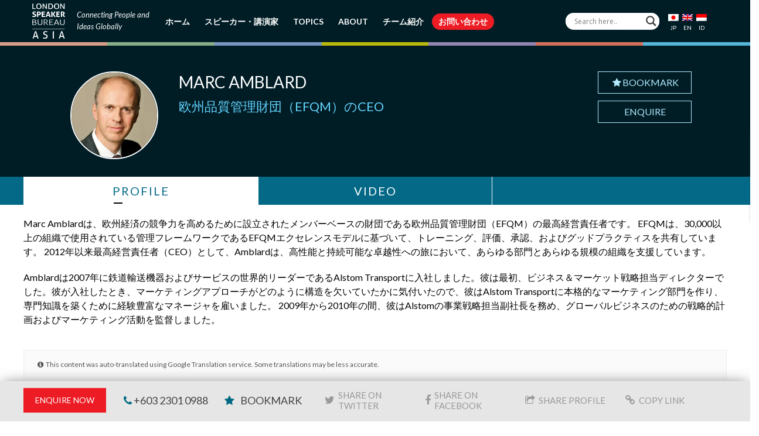

--- FILE ---
content_type: text/html; charset=UTF-8
request_url: https://www.londonspeakerbureauasia.com/jp/speakers/marc-amblard/
body_size: 25760
content:
<!DOCTYPE html>
<!--[if lt IE 7 ]><html class="ie ie6" lang="en"> <![endif]-->
<!--[if IE 7 ]><html class="ie ie7" lang="en"> <![endif]-->
<!--[if IE 8 ]><html class="ie ie8" lang="en"> <![endif]-->
<!--[if (gte IE 9)|!(IE)]><!-->
<html lang="ja" prefix="og: http://ogp.me/ns#"> <!--<![endif]-->
<head>
        <!-- Basic Page Needs -->
    <meta charset="UTF-8">
    <link rel="profile" href="https://gmpg.org/xfn/11">
    <link rel="pingback" href="https://www.londonspeakerbureauasia.com/xmlrpc.php">
    
    
    
    
    
    <link rel="shortcut icon" href="https://www.londonspeakerbureauasia.com/wp-content/uploads/lsb-favicon-32x32.png" type="image/x-icon">
    <meta name="viewport" content="width=device-width, initial-scale=1.0, maximum-scale=1.0">    
    <link rel="apple-touch-icon" href="https://www.londonspeakerbureauasia.com/wp-content/uploads/lsb-favicon-57x57.png">    
    <link rel="apple-touch-icon" sizes="114x114" href="https://www.londonspeakerbureauasia.com/wp-content/uploads/lsb-favicon-114x114.png">   
    <link rel="apple-touch-icon" sizes="72x72" href="https://www.londonspeakerbureauasia.com/wp-content/uploads/lsb-favicon-72x72.png">    
    <link rel="apple-touch-icon" sizes="144x144" href="https://www.londonspeakerbureauasia.com/wp-content/uploads/lsb-favicon-144x144.png">	
        <!-- Mobile Specific Metas -->
    <!-- CSS -->
    <link rel="stylesheet" type="text/css" href="https://www.londonspeakerbureauasia.com/wp-content/themes/evont_child/css/owl.carousel.min.css" />
    <link rel="stylesheet" type="text/css" href="https://www.londonspeakerbureauasia.com/wp-content/themes/evont_child/css/owl.theme.default.min.css" />
    
<meta name='robots' content='index, follow, max-image-preview:large, max-snippet:-1, max-video-preview:-1' />
<link rel="alternate" hreflang="en" href="https://www.londonspeakerbureauasia.com/speakers/marc-amblard/" />
<link rel="alternate" hreflang="jp" href="https://www.londonspeakerbureauasia.com/jp/speakers/marc-amblard/" />
<link rel="alternate" hreflang="id" href="https://www.londonspeakerbureauasia.com/id/speakers/marc-amblard/" />
<link rel="alternate" hreflang="x-default" href="https://www.londonspeakerbureauasia.com/speakers/marc-amblard/" />

	<!-- This site is optimized with the Yoast SEO plugin v26.5 - https://yoast.com/wordpress/plugins/seo/ -->
	<title>Marc Amblard</title>
<link data-rocket-preload as="style" href="https://fonts.googleapis.com/css2?family=Lato:ital,wght@0,300;0,400;0,700;1,400&#038;family=Roboto:wght@300;400;500&#038;family=Roboto+Condensed:wght@400;700&#038;display=swap" rel="preload">
<link data-rocket-preload as="style" href="https://fonts.googleapis.com/css?family=Lato%3A800%2C700%2C600%2C500%2C400%2C300%2C200%7CLato%3A800%2C700%2C600%2C500%2C400%2C300%2C200%7CLato%3A800%2C700%2C600%2C500%2C400%2C300%2C200%7CLato%3A800%2C700%2C600%2C500%2C400%2C300%2C200%7CLato%3A800%2C700%2C600%2C500%2C400%2C300%2C200%7CLato%3A800%2C700%2C600%2C500%2C400%2C300%2C200%7C0%3A800%2C700%2C600%2C500%2C400%2C300%2C200%7C0%3A800%2C700%2C600%2C500%2C400%2C300%2C200%7COpen%20Sans&#038;subset=latin%2Cgreek-ext%2Ccyrillic%2Clatin-ext%2Cgreek%2Ccyrillic-ext%2Cvietnamese&#038;display=swap" rel="preload">
<script src="/cdn-cgi/scripts/7d0fa10a/cloudflare-static/rocket-loader.min.js" data-cf-settings="876778f8be655597f2d5c2f3-|49"></script><style type="text/css">@font-face {font-family:Lato;font-style:normal;font-weight:300;src:url(/cf-fonts/s/lato/5.0.18/latin/300/normal.woff2);unicode-range:U+0000-00FF,U+0131,U+0152-0153,U+02BB-02BC,U+02C6,U+02DA,U+02DC,U+0304,U+0308,U+0329,U+2000-206F,U+2074,U+20AC,U+2122,U+2191,U+2193,U+2212,U+2215,U+FEFF,U+FFFD;font-display:swap;}@font-face {font-family:Lato;font-style:normal;font-weight:300;src:url(/cf-fonts/s/lato/5.0.18/latin-ext/300/normal.woff2);unicode-range:U+0100-02AF,U+0304,U+0308,U+0329,U+1E00-1E9F,U+1EF2-1EFF,U+2020,U+20A0-20AB,U+20AD-20CF,U+2113,U+2C60-2C7F,U+A720-A7FF;font-display:swap;}@font-face {font-family:Lato;font-style:normal;font-weight:400;src:url(/cf-fonts/s/lato/5.0.18/latin/400/normal.woff2);unicode-range:U+0000-00FF,U+0131,U+0152-0153,U+02BB-02BC,U+02C6,U+02DA,U+02DC,U+0304,U+0308,U+0329,U+2000-206F,U+2074,U+20AC,U+2122,U+2191,U+2193,U+2212,U+2215,U+FEFF,U+FFFD;font-display:swap;}@font-face {font-family:Lato;font-style:normal;font-weight:400;src:url(/cf-fonts/s/lato/5.0.18/latin-ext/400/normal.woff2);unicode-range:U+0100-02AF,U+0304,U+0308,U+0329,U+1E00-1E9F,U+1EF2-1EFF,U+2020,U+20A0-20AB,U+20AD-20CF,U+2113,U+2C60-2C7F,U+A720-A7FF;font-display:swap;}@font-face {font-family:Lato;font-style:normal;font-weight:700;src:url(/cf-fonts/s/lato/5.0.18/latin-ext/700/normal.woff2);unicode-range:U+0100-02AF,U+0304,U+0308,U+0329,U+1E00-1E9F,U+1EF2-1EFF,U+2020,U+20A0-20AB,U+20AD-20CF,U+2113,U+2C60-2C7F,U+A720-A7FF;font-display:swap;}@font-face {font-family:Lato;font-style:normal;font-weight:700;src:url(/cf-fonts/s/lato/5.0.18/latin/700/normal.woff2);unicode-range:U+0000-00FF,U+0131,U+0152-0153,U+02BB-02BC,U+02C6,U+02DA,U+02DC,U+0304,U+0308,U+0329,U+2000-206F,U+2074,U+20AC,U+2122,U+2191,U+2193,U+2212,U+2215,U+FEFF,U+FFFD;font-display:swap;}@font-face {font-family:Lato;font-style:italic;font-weight:400;src:url(/cf-fonts/s/lato/5.0.18/latin-ext/400/italic.woff2);unicode-range:U+0100-02AF,U+0304,U+0308,U+0329,U+1E00-1E9F,U+1EF2-1EFF,U+2020,U+20A0-20AB,U+20AD-20CF,U+2113,U+2C60-2C7F,U+A720-A7FF;font-display:swap;}@font-face {font-family:Lato;font-style:italic;font-weight:400;src:url(/cf-fonts/s/lato/5.0.18/latin/400/italic.woff2);unicode-range:U+0000-00FF,U+0131,U+0152-0153,U+02BB-02BC,U+02C6,U+02DA,U+02DC,U+0304,U+0308,U+0329,U+2000-206F,U+2074,U+20AC,U+2122,U+2191,U+2193,U+2212,U+2215,U+FEFF,U+FFFD;font-display:swap;}@font-face {font-family:Roboto;font-style:normal;font-weight:300;src:url(/cf-fonts/s/roboto/5.0.11/greek/300/normal.woff2);unicode-range:U+0370-03FF;font-display:swap;}@font-face {font-family:Roboto;font-style:normal;font-weight:300;src:url(/cf-fonts/s/roboto/5.0.11/cyrillic/300/normal.woff2);unicode-range:U+0301,U+0400-045F,U+0490-0491,U+04B0-04B1,U+2116;font-display:swap;}@font-face {font-family:Roboto;font-style:normal;font-weight:300;src:url(/cf-fonts/s/roboto/5.0.11/greek-ext/300/normal.woff2);unicode-range:U+1F00-1FFF;font-display:swap;}@font-face {font-family:Roboto;font-style:normal;font-weight:300;src:url(/cf-fonts/s/roboto/5.0.11/cyrillic-ext/300/normal.woff2);unicode-range:U+0460-052F,U+1C80-1C88,U+20B4,U+2DE0-2DFF,U+A640-A69F,U+FE2E-FE2F;font-display:swap;}@font-face {font-family:Roboto;font-style:normal;font-weight:300;src:url(/cf-fonts/s/roboto/5.0.11/latin/300/normal.woff2);unicode-range:U+0000-00FF,U+0131,U+0152-0153,U+02BB-02BC,U+02C6,U+02DA,U+02DC,U+0304,U+0308,U+0329,U+2000-206F,U+2074,U+20AC,U+2122,U+2191,U+2193,U+2212,U+2215,U+FEFF,U+FFFD;font-display:swap;}@font-face {font-family:Roboto;font-style:normal;font-weight:300;src:url(/cf-fonts/s/roboto/5.0.11/latin-ext/300/normal.woff2);unicode-range:U+0100-02AF,U+0304,U+0308,U+0329,U+1E00-1E9F,U+1EF2-1EFF,U+2020,U+20A0-20AB,U+20AD-20CF,U+2113,U+2C60-2C7F,U+A720-A7FF;font-display:swap;}@font-face {font-family:Roboto;font-style:normal;font-weight:300;src:url(/cf-fonts/s/roboto/5.0.11/vietnamese/300/normal.woff2);unicode-range:U+0102-0103,U+0110-0111,U+0128-0129,U+0168-0169,U+01A0-01A1,U+01AF-01B0,U+0300-0301,U+0303-0304,U+0308-0309,U+0323,U+0329,U+1EA0-1EF9,U+20AB;font-display:swap;}@font-face {font-family:Roboto;font-style:normal;font-weight:400;src:url(/cf-fonts/s/roboto/5.0.11/latin/400/normal.woff2);unicode-range:U+0000-00FF,U+0131,U+0152-0153,U+02BB-02BC,U+02C6,U+02DA,U+02DC,U+0304,U+0308,U+0329,U+2000-206F,U+2074,U+20AC,U+2122,U+2191,U+2193,U+2212,U+2215,U+FEFF,U+FFFD;font-display:swap;}@font-face {font-family:Roboto;font-style:normal;font-weight:400;src:url(/cf-fonts/s/roboto/5.0.11/latin-ext/400/normal.woff2);unicode-range:U+0100-02AF,U+0304,U+0308,U+0329,U+1E00-1E9F,U+1EF2-1EFF,U+2020,U+20A0-20AB,U+20AD-20CF,U+2113,U+2C60-2C7F,U+A720-A7FF;font-display:swap;}@font-face {font-family:Roboto;font-style:normal;font-weight:400;src:url(/cf-fonts/s/roboto/5.0.11/vietnamese/400/normal.woff2);unicode-range:U+0102-0103,U+0110-0111,U+0128-0129,U+0168-0169,U+01A0-01A1,U+01AF-01B0,U+0300-0301,U+0303-0304,U+0308-0309,U+0323,U+0329,U+1EA0-1EF9,U+20AB;font-display:swap;}@font-face {font-family:Roboto;font-style:normal;font-weight:400;src:url(/cf-fonts/s/roboto/5.0.11/greek-ext/400/normal.woff2);unicode-range:U+1F00-1FFF;font-display:swap;}@font-face {font-family:Roboto;font-style:normal;font-weight:400;src:url(/cf-fonts/s/roboto/5.0.11/cyrillic-ext/400/normal.woff2);unicode-range:U+0460-052F,U+1C80-1C88,U+20B4,U+2DE0-2DFF,U+A640-A69F,U+FE2E-FE2F;font-display:swap;}@font-face {font-family:Roboto;font-style:normal;font-weight:400;src:url(/cf-fonts/s/roboto/5.0.11/cyrillic/400/normal.woff2);unicode-range:U+0301,U+0400-045F,U+0490-0491,U+04B0-04B1,U+2116;font-display:swap;}@font-face {font-family:Roboto;font-style:normal;font-weight:400;src:url(/cf-fonts/s/roboto/5.0.11/greek/400/normal.woff2);unicode-range:U+0370-03FF;font-display:swap;}@font-face {font-family:Roboto;font-style:normal;font-weight:500;src:url(/cf-fonts/s/roboto/5.0.11/greek/500/normal.woff2);unicode-range:U+0370-03FF;font-display:swap;}@font-face {font-family:Roboto;font-style:normal;font-weight:500;src:url(/cf-fonts/s/roboto/5.0.11/cyrillic/500/normal.woff2);unicode-range:U+0301,U+0400-045F,U+0490-0491,U+04B0-04B1,U+2116;font-display:swap;}@font-face {font-family:Roboto;font-style:normal;font-weight:500;src:url(/cf-fonts/s/roboto/5.0.11/cyrillic-ext/500/normal.woff2);unicode-range:U+0460-052F,U+1C80-1C88,U+20B4,U+2DE0-2DFF,U+A640-A69F,U+FE2E-FE2F;font-display:swap;}@font-face {font-family:Roboto;font-style:normal;font-weight:500;src:url(/cf-fonts/s/roboto/5.0.11/latin-ext/500/normal.woff2);unicode-range:U+0100-02AF,U+0304,U+0308,U+0329,U+1E00-1E9F,U+1EF2-1EFF,U+2020,U+20A0-20AB,U+20AD-20CF,U+2113,U+2C60-2C7F,U+A720-A7FF;font-display:swap;}@font-face {font-family:Roboto;font-style:normal;font-weight:500;src:url(/cf-fonts/s/roboto/5.0.11/greek-ext/500/normal.woff2);unicode-range:U+1F00-1FFF;font-display:swap;}@font-face {font-family:Roboto;font-style:normal;font-weight:500;src:url(/cf-fonts/s/roboto/5.0.11/vietnamese/500/normal.woff2);unicode-range:U+0102-0103,U+0110-0111,U+0128-0129,U+0168-0169,U+01A0-01A1,U+01AF-01B0,U+0300-0301,U+0303-0304,U+0308-0309,U+0323,U+0329,U+1EA0-1EF9,U+20AB;font-display:swap;}@font-face {font-family:Roboto;font-style:normal;font-weight:500;src:url(/cf-fonts/s/roboto/5.0.11/latin/500/normal.woff2);unicode-range:U+0000-00FF,U+0131,U+0152-0153,U+02BB-02BC,U+02C6,U+02DA,U+02DC,U+0304,U+0308,U+0329,U+2000-206F,U+2074,U+20AC,U+2122,U+2191,U+2193,U+2212,U+2215,U+FEFF,U+FFFD;font-display:swap;}@font-face {font-family:Roboto Condensed;font-style:normal;font-weight:400;src:url(/cf-fonts/v/roboto-condensed/5.0.14/latin/wght/normal.woff2);unicode-range:U+0000-00FF,U+0131,U+0152-0153,U+02BB-02BC,U+02C6,U+02DA,U+02DC,U+0304,U+0308,U+0329,U+2000-206F,U+2074,U+20AC,U+2122,U+2191,U+2193,U+2212,U+2215,U+FEFF,U+FFFD;font-display:swap;}@font-face {font-family:Roboto Condensed;font-style:normal;font-weight:400;src:url(/cf-fonts/v/roboto-condensed/5.0.14/cyrillic/wght/normal.woff2);unicode-range:U+0301,U+0400-045F,U+0490-0491,U+04B0-04B1,U+2116;font-display:swap;}@font-face {font-family:Roboto Condensed;font-style:normal;font-weight:400;src:url(/cf-fonts/v/roboto-condensed/5.0.14/cyrillic-ext/wght/normal.woff2);unicode-range:U+0460-052F,U+1C80-1C88,U+20B4,U+2DE0-2DFF,U+A640-A69F,U+FE2E-FE2F;font-display:swap;}@font-face {font-family:Roboto Condensed;font-style:normal;font-weight:400;src:url(/cf-fonts/v/roboto-condensed/5.0.14/greek-ext/wght/normal.woff2);unicode-range:U+1F00-1FFF;font-display:swap;}@font-face {font-family:Roboto Condensed;font-style:normal;font-weight:400;src:url(/cf-fonts/v/roboto-condensed/5.0.14/vietnamese/wght/normal.woff2);unicode-range:U+0102-0103,U+0110-0111,U+0128-0129,U+0168-0169,U+01A0-01A1,U+01AF-01B0,U+0300-0301,U+0303-0304,U+0308-0309,U+0323,U+0329,U+1EA0-1EF9,U+20AB;font-display:swap;}@font-face {font-family:Roboto Condensed;font-style:normal;font-weight:400;src:url(/cf-fonts/v/roboto-condensed/5.0.14/latin-ext/wght/normal.woff2);unicode-range:U+0100-02AF,U+0304,U+0308,U+0329,U+1E00-1E9F,U+1EF2-1EFF,U+2020,U+20A0-20AB,U+20AD-20CF,U+2113,U+2C60-2C7F,U+A720-A7FF;font-display:swap;}@font-face {font-family:Roboto Condensed;font-style:normal;font-weight:400;src:url(/cf-fonts/v/roboto-condensed/5.0.14/greek/wght/normal.woff2);unicode-range:U+0370-03FF;font-display:swap;}@font-face {font-family:Roboto Condensed;font-style:normal;font-weight:700;src:url(/cf-fonts/v/roboto-condensed/5.0.14/greek/wght/normal.woff2);unicode-range:U+0370-03FF;font-display:swap;}@font-face {font-family:Roboto Condensed;font-style:normal;font-weight:700;src:url(/cf-fonts/v/roboto-condensed/5.0.14/vietnamese/wght/normal.woff2);unicode-range:U+0102-0103,U+0110-0111,U+0128-0129,U+0168-0169,U+01A0-01A1,U+01AF-01B0,U+0300-0301,U+0303-0304,U+0308-0309,U+0323,U+0329,U+1EA0-1EF9,U+20AB;font-display:swap;}@font-face {font-family:Roboto Condensed;font-style:normal;font-weight:700;src:url(/cf-fonts/v/roboto-condensed/5.0.14/latin/wght/normal.woff2);unicode-range:U+0000-00FF,U+0131,U+0152-0153,U+02BB-02BC,U+02C6,U+02DA,U+02DC,U+0304,U+0308,U+0329,U+2000-206F,U+2074,U+20AC,U+2122,U+2191,U+2193,U+2212,U+2215,U+FEFF,U+FFFD;font-display:swap;}@font-face {font-family:Roboto Condensed;font-style:normal;font-weight:700;src:url(/cf-fonts/v/roboto-condensed/5.0.14/cyrillic-ext/wght/normal.woff2);unicode-range:U+0460-052F,U+1C80-1C88,U+20B4,U+2DE0-2DFF,U+A640-A69F,U+FE2E-FE2F;font-display:swap;}@font-face {font-family:Roboto Condensed;font-style:normal;font-weight:700;src:url(/cf-fonts/v/roboto-condensed/5.0.14/cyrillic/wght/normal.woff2);unicode-range:U+0301,U+0400-045F,U+0490-0491,U+04B0-04B1,U+2116;font-display:swap;}@font-face {font-family:Roboto Condensed;font-style:normal;font-weight:700;src:url(/cf-fonts/v/roboto-condensed/5.0.14/latin-ext/wght/normal.woff2);unicode-range:U+0100-02AF,U+0304,U+0308,U+0329,U+1E00-1E9F,U+1EF2-1EFF,U+2020,U+20A0-20AB,U+20AD-20CF,U+2113,U+2C60-2C7F,U+A720-A7FF;font-display:swap;}@font-face {font-family:Roboto Condensed;font-style:normal;font-weight:700;src:url(/cf-fonts/v/roboto-condensed/5.0.14/greek-ext/wght/normal.woff2);unicode-range:U+1F00-1FFF;font-display:swap;}</style>
<noscript><link rel="stylesheet" href="https://fonts.googleapis.com/css2?family=Lato:ital,wght@0,300;0,400;0,700;1,400&#038;family=Roboto:wght@300;400;500&#038;family=Roboto+Condensed:wght@400;700&#038;display=swap"></noscript>
<script src="/cdn-cgi/scripts/7d0fa10a/cloudflare-static/rocket-loader.min.js" data-cf-settings="876778f8be655597f2d5c2f3-|49"></script><link href="https://fonts.googleapis.com/css?family=Lato%3A800%2C700%2C600%2C500%2C400%2C300%2C200%7CLato%3A800%2C700%2C600%2C500%2C400%2C300%2C200%7CLato%3A800%2C700%2C600%2C500%2C400%2C300%2C200%7CLato%3A800%2C700%2C600%2C500%2C400%2C300%2C200%7CLato%3A800%2C700%2C600%2C500%2C400%2C300%2C200%7CLato%3A800%2C700%2C600%2C500%2C400%2C300%2C200%7C0%3A800%2C700%2C600%2C500%2C400%2C300%2C200%7C0%3A800%2C700%2C600%2C500%2C400%2C300%2C200%7COpen%20Sans&#038;subset=latin%2Cgreek-ext%2Ccyrillic%2Clatin-ext%2Cgreek%2Ccyrillic-ext%2Cvietnamese&#038;display=swap" media="print" onload="this.media=&#039;all&#039;" rel="stylesheet">
<noscript><link rel="stylesheet" href="https://fonts.googleapis.com/css?family=Lato%3A800%2C700%2C600%2C500%2C400%2C300%2C200%7CLato%3A800%2C700%2C600%2C500%2C400%2C300%2C200%7CLato%3A800%2C700%2C600%2C500%2C400%2C300%2C200%7CLato%3A800%2C700%2C600%2C500%2C400%2C300%2C200%7CLato%3A800%2C700%2C600%2C500%2C400%2C300%2C200%7CLato%3A800%2C700%2C600%2C500%2C400%2C300%2C200%7C0%3A800%2C700%2C600%2C500%2C400%2C300%2C200%7C0%3A800%2C700%2C600%2C500%2C400%2C300%2C200%7COpen%20Sans&#038;subset=latin%2Cgreek-ext%2Ccyrillic%2Clatin-ext%2Cgreek%2Ccyrillic-ext%2Cvietnamese&#038;display=swap"></noscript>
	<link rel="canonical" href="https://www.londonspeakerbureauasia.com/speakers/marc-amblard/" />
	<meta property="og:locale" content="en_US" />
	<meta property="og:type" content="article" />
	<meta property="og:title" content="Marc Amblard" />
	<meta property="og:description" content="Marc Amblard is the CEO of the European Foundation for Quality Management (EFQM), a member-based foundation established to increase the competitiveness of the European economy. EFQM offers training, assessments, recognitions and shares good practices, based on the EFQM Excellence Model, a management framework used by over 30,000 organisations. As CEO since 2012, Amblard supports organisations [&hellip;]" />
	<meta property="og:url" content="https://www.londonspeakerbureauasia.com/speakers/marc-amblard/" />
	<meta property="og:site_name" content="London Speaker Bureau Asia" />
	<meta property="article:publisher" content="https://www.facebook.com/thelondonspeakerbureauasia" />
	<meta property="article:modified_time" content="2021-01-30T18:23:16+00:00" />
	<meta property="og:image" content="https://www.londonspeakerbureauasia.com/wp-content/uploads/2018/08/07b108_475618e02dbc4d44b65161e5ecd097d9~mv2.jpg" />
	<meta property="og:image:width" content="150" />
	<meta property="og:image:height" content="150" />
	<meta property="og:image:type" content="image/jpeg" />
	<meta name="twitter:card" content="summary_large_image" />
	<meta name="twitter:site" content="@LSB_Asia" />
	<meta name="twitter:label1" content="Est. reading time" />
	<meta name="twitter:data1" content="1 minute" />
	<script type="application/ld+json" class="yoast-schema-graph">{"@context":"https://schema.org","@graph":[{"@type":"WebPage","@id":"https://www.londonspeakerbureauasia.com/speakers/marc-amblard/","url":"https://www.londonspeakerbureauasia.com/speakers/marc-amblard/","name":"Marc Amblard","isPartOf":{"@id":"https://www.londonspeakerbureauasia.com/#website"},"primaryImageOfPage":{"@id":"https://www.londonspeakerbureauasia.com/speakers/marc-amblard/#primaryimage"},"image":{"@id":"https://www.londonspeakerbureauasia.com/speakers/marc-amblard/#primaryimage"},"thumbnailUrl":"https://www.londonspeakerbureauasia.com/wp-content/uploads/2018/08/07b108_475618e02dbc4d44b65161e5ecd097d9~mv2.jpg","datePublished":"2018-08-03T01:44:39+00:00","dateModified":"2021-01-30T18:23:16+00:00","breadcrumb":{"@id":"https://www.londonspeakerbureauasia.com/speakers/marc-amblard/#breadcrumb"},"inLanguage":"jp","potentialAction":[{"@type":"ReadAction","target":["https://www.londonspeakerbureauasia.com/speakers/marc-amblard/"]}]},{"@type":"ImageObject","inLanguage":"jp","@id":"https://www.londonspeakerbureauasia.com/speakers/marc-amblard/#primaryimage","url":"https://www.londonspeakerbureauasia.com/wp-content/uploads/2018/08/07b108_475618e02dbc4d44b65161e5ecd097d9~mv2.jpg","contentUrl":"https://www.londonspeakerbureauasia.com/wp-content/uploads/2018/08/07b108_475618e02dbc4d44b65161e5ecd097d9~mv2.jpg","width":150,"height":150},{"@type":"BreadcrumbList","@id":"https://www.londonspeakerbureauasia.com/speakers/marc-amblard/#breadcrumb","itemListElement":[{"@type":"ListItem","position":1,"name":"Home","item":"https://www.londonspeakerbureauasia.com/jp/"},{"@type":"ListItem","position":2,"name":"Marc Amblard"}]},{"@type":"WebSite","@id":"https://www.londonspeakerbureauasia.com/#website","url":"https://www.londonspeakerbureauasia.com/","name":"London Speaker Bureau Asia","description":"The World’s Leading Speaker and Advisory Network","potentialAction":[{"@type":"SearchAction","target":{"@type":"EntryPoint","urlTemplate":"https://www.londonspeakerbureauasia.com/?s={search_term_string}"},"query-input":{"@type":"PropertyValueSpecification","valueRequired":true,"valueName":"search_term_string"}}],"inLanguage":"jp"}]}</script>
	<!-- / Yoast SEO plugin. -->


<link rel='dns-prefetch' href='//fonts.googleapis.com' />

<link rel="alternate" type="application/rss+xml" title="London Speaker Bureau Asia &raquo; Feed" href="https://www.londonspeakerbureauasia.com/jp/feed/" />
<link rel="alternate" type="application/rss+xml" title="London Speaker Bureau Asia &raquo; Comments Feed" href="https://www.londonspeakerbureauasia.com/jp/comments/feed/" />
<link rel="alternate" title="oEmbed (JSON)" type="application/json+oembed" href="https://www.londonspeakerbureauasia.com/jp/wp-json/oembed/1.0/embed?url=https%3A%2F%2Fwww.londonspeakerbureauasia.com%2Fjp%2Fspeakers%2Fmarc-amblard%2F" />
<link rel="alternate" title="oEmbed (XML)" type="text/xml+oembed" href="https://www.londonspeakerbureauasia.com/jp/wp-json/oembed/1.0/embed?url=https%3A%2F%2Fwww.londonspeakerbureauasia.com%2Fjp%2Fspeakers%2Fmarc-amblard%2F&#038;format=xml" />
<style id='wp-img-auto-sizes-contain-inline-css' type='text/css'>
img:is([sizes=auto i],[sizes^="auto," i]){contain-intrinsic-size:3000px 1500px}
/*# sourceURL=wp-img-auto-sizes-contain-inline-css */
</style>
<link data-minify="1" rel='stylesheet' id='font-awesome-css' href='https://www.londonspeakerbureauasia.com/wp-content/cache/min/1/wp-content/themes/evont/fonts/font-awesome.min.css?ver=1767102116' type='text/css' media='all' />
<link data-minify="1" rel='stylesheet' id='evont-theme-elements-css' href='https://www.londonspeakerbureauasia.com/wp-content/cache/min/1/wp-content/themes/evont/css/theme-elements.css?ver=1767102116' type='text/css' media='all' />
<link data-minify="1" rel='stylesheet' id='evont-theme-responsive-css' href='https://www.londonspeakerbureauasia.com/wp-content/cache/min/1/wp-content/themes/evont/css/theme-responsive.css?ver=1767102116' type='text/css' media='all' />
<link data-minify="1" rel='stylesheet' id='evont-plugins-css' href='https://www.londonspeakerbureauasia.com/wp-content/cache/min/1/wp-content/themes/evont/css/plugins.css?ver=1767102116' type='text/css' media='all' />
<link data-minify="1" rel='stylesheet' id='bootstrap-css' href='https://www.londonspeakerbureauasia.com/wp-content/cache/min/1/wp-content/themes/evont/css/bootstrap.min.css?ver=1767102116' type='text/css' media='all' />
<link data-minify="1" rel='stylesheet' id='prettyPhoto-css' href='https://www.londonspeakerbureauasia.com/wp-content/cache/min/1/wp-content/themes/evont/vendor/prettyPhoto/prettyPhoto.css?ver=1767102116' type='text/css' media='all' />
<link data-minify="1" rel='stylesheet' id='evont-vc-style-css' href='https://www.londonspeakerbureauasia.com/wp-content/cache/min/1/wp-content/themes/evont/css/vc_style.css?ver=1767102116' type='text/css' media='all' />
<link data-minify="1" rel='stylesheet' id='owl-css' href='https://www.londonspeakerbureauasia.com/wp-content/cache/min/1/wp-content/themes/evont/vendor/owl/owl.carousel.css?ver=1767102116' type='text/css' media='all' />

<link rel='stylesheet' id='skin-css' href='https://www.londonspeakerbureauasia.com/wp-content/themes/evont/css/skins/pink-purple.css' type='text/css' media='all' />
<link data-minify="1" rel='stylesheet' id='theme-animate-css' href='https://www.londonspeakerbureauasia.com/wp-content/cache/min/1/wp-content/themes/evont/css/theme-animate.css?ver=1767102116' type='text/css' media='all' />
<link data-minify="1" rel='stylesheet' id='stylesheet-css' href='https://www.londonspeakerbureauasia.com/wp-content/cache/min/1/wp-content/themes/evont_child/style.css?ver=1767102116' type='text/css' media='all' />
<style id='wp-emoji-styles-inline-css' type='text/css'>

	img.wp-smiley, img.emoji {
		display: inline !important;
		border: none !important;
		box-shadow: none !important;
		height: 1em !important;
		width: 1em !important;
		margin: 0 0.07em !important;
		vertical-align: -0.1em !important;
		background: none !important;
		padding: 0 !important;
	}
/*# sourceURL=wp-emoji-styles-inline-css */
</style>
<link rel='stylesheet' id='wp-block-library-css' href='https://www.londonspeakerbureauasia.com/wp-includes/css/dist/block-library/style.min.css' type='text/css' media='all' />
<style id='global-styles-inline-css' type='text/css'>
:root{--wp--preset--aspect-ratio--square: 1;--wp--preset--aspect-ratio--4-3: 4/3;--wp--preset--aspect-ratio--3-4: 3/4;--wp--preset--aspect-ratio--3-2: 3/2;--wp--preset--aspect-ratio--2-3: 2/3;--wp--preset--aspect-ratio--16-9: 16/9;--wp--preset--aspect-ratio--9-16: 9/16;--wp--preset--color--black: #000000;--wp--preset--color--cyan-bluish-gray: #abb8c3;--wp--preset--color--white: #ffffff;--wp--preset--color--pale-pink: #f78da7;--wp--preset--color--vivid-red: #cf2e2e;--wp--preset--color--luminous-vivid-orange: #ff6900;--wp--preset--color--luminous-vivid-amber: #fcb900;--wp--preset--color--light-green-cyan: #7bdcb5;--wp--preset--color--vivid-green-cyan: #00d084;--wp--preset--color--pale-cyan-blue: #8ed1fc;--wp--preset--color--vivid-cyan-blue: #0693e3;--wp--preset--color--vivid-purple: #9b51e0;--wp--preset--gradient--vivid-cyan-blue-to-vivid-purple: linear-gradient(135deg,rgb(6,147,227) 0%,rgb(155,81,224) 100%);--wp--preset--gradient--light-green-cyan-to-vivid-green-cyan: linear-gradient(135deg,rgb(122,220,180) 0%,rgb(0,208,130) 100%);--wp--preset--gradient--luminous-vivid-amber-to-luminous-vivid-orange: linear-gradient(135deg,rgb(252,185,0) 0%,rgb(255,105,0) 100%);--wp--preset--gradient--luminous-vivid-orange-to-vivid-red: linear-gradient(135deg,rgb(255,105,0) 0%,rgb(207,46,46) 100%);--wp--preset--gradient--very-light-gray-to-cyan-bluish-gray: linear-gradient(135deg,rgb(238,238,238) 0%,rgb(169,184,195) 100%);--wp--preset--gradient--cool-to-warm-spectrum: linear-gradient(135deg,rgb(74,234,220) 0%,rgb(151,120,209) 20%,rgb(207,42,186) 40%,rgb(238,44,130) 60%,rgb(251,105,98) 80%,rgb(254,248,76) 100%);--wp--preset--gradient--blush-light-purple: linear-gradient(135deg,rgb(255,206,236) 0%,rgb(152,150,240) 100%);--wp--preset--gradient--blush-bordeaux: linear-gradient(135deg,rgb(254,205,165) 0%,rgb(254,45,45) 50%,rgb(107,0,62) 100%);--wp--preset--gradient--luminous-dusk: linear-gradient(135deg,rgb(255,203,112) 0%,rgb(199,81,192) 50%,rgb(65,88,208) 100%);--wp--preset--gradient--pale-ocean: linear-gradient(135deg,rgb(255,245,203) 0%,rgb(182,227,212) 50%,rgb(51,167,181) 100%);--wp--preset--gradient--electric-grass: linear-gradient(135deg,rgb(202,248,128) 0%,rgb(113,206,126) 100%);--wp--preset--gradient--midnight: linear-gradient(135deg,rgb(2,3,129) 0%,rgb(40,116,252) 100%);--wp--preset--font-size--small: 13px;--wp--preset--font-size--medium: 20px;--wp--preset--font-size--large: 36px;--wp--preset--font-size--x-large: 42px;--wp--preset--spacing--20: 0.44rem;--wp--preset--spacing--30: 0.67rem;--wp--preset--spacing--40: 1rem;--wp--preset--spacing--50: 1.5rem;--wp--preset--spacing--60: 2.25rem;--wp--preset--spacing--70: 3.38rem;--wp--preset--spacing--80: 5.06rem;--wp--preset--shadow--natural: 6px 6px 9px rgba(0, 0, 0, 0.2);--wp--preset--shadow--deep: 12px 12px 50px rgba(0, 0, 0, 0.4);--wp--preset--shadow--sharp: 6px 6px 0px rgba(0, 0, 0, 0.2);--wp--preset--shadow--outlined: 6px 6px 0px -3px rgb(255, 255, 255), 6px 6px rgb(0, 0, 0);--wp--preset--shadow--crisp: 6px 6px 0px rgb(0, 0, 0);}:where(.is-layout-flex){gap: 0.5em;}:where(.is-layout-grid){gap: 0.5em;}body .is-layout-flex{display: flex;}.is-layout-flex{flex-wrap: wrap;align-items: center;}.is-layout-flex > :is(*, div){margin: 0;}body .is-layout-grid{display: grid;}.is-layout-grid > :is(*, div){margin: 0;}:where(.wp-block-columns.is-layout-flex){gap: 2em;}:where(.wp-block-columns.is-layout-grid){gap: 2em;}:where(.wp-block-post-template.is-layout-flex){gap: 1.25em;}:where(.wp-block-post-template.is-layout-grid){gap: 1.25em;}.has-black-color{color: var(--wp--preset--color--black) !important;}.has-cyan-bluish-gray-color{color: var(--wp--preset--color--cyan-bluish-gray) !important;}.has-white-color{color: var(--wp--preset--color--white) !important;}.has-pale-pink-color{color: var(--wp--preset--color--pale-pink) !important;}.has-vivid-red-color{color: var(--wp--preset--color--vivid-red) !important;}.has-luminous-vivid-orange-color{color: var(--wp--preset--color--luminous-vivid-orange) !important;}.has-luminous-vivid-amber-color{color: var(--wp--preset--color--luminous-vivid-amber) !important;}.has-light-green-cyan-color{color: var(--wp--preset--color--light-green-cyan) !important;}.has-vivid-green-cyan-color{color: var(--wp--preset--color--vivid-green-cyan) !important;}.has-pale-cyan-blue-color{color: var(--wp--preset--color--pale-cyan-blue) !important;}.has-vivid-cyan-blue-color{color: var(--wp--preset--color--vivid-cyan-blue) !important;}.has-vivid-purple-color{color: var(--wp--preset--color--vivid-purple) !important;}.has-black-background-color{background-color: var(--wp--preset--color--black) !important;}.has-cyan-bluish-gray-background-color{background-color: var(--wp--preset--color--cyan-bluish-gray) !important;}.has-white-background-color{background-color: var(--wp--preset--color--white) !important;}.has-pale-pink-background-color{background-color: var(--wp--preset--color--pale-pink) !important;}.has-vivid-red-background-color{background-color: var(--wp--preset--color--vivid-red) !important;}.has-luminous-vivid-orange-background-color{background-color: var(--wp--preset--color--luminous-vivid-orange) !important;}.has-luminous-vivid-amber-background-color{background-color: var(--wp--preset--color--luminous-vivid-amber) !important;}.has-light-green-cyan-background-color{background-color: var(--wp--preset--color--light-green-cyan) !important;}.has-vivid-green-cyan-background-color{background-color: var(--wp--preset--color--vivid-green-cyan) !important;}.has-pale-cyan-blue-background-color{background-color: var(--wp--preset--color--pale-cyan-blue) !important;}.has-vivid-cyan-blue-background-color{background-color: var(--wp--preset--color--vivid-cyan-blue) !important;}.has-vivid-purple-background-color{background-color: var(--wp--preset--color--vivid-purple) !important;}.has-black-border-color{border-color: var(--wp--preset--color--black) !important;}.has-cyan-bluish-gray-border-color{border-color: var(--wp--preset--color--cyan-bluish-gray) !important;}.has-white-border-color{border-color: var(--wp--preset--color--white) !important;}.has-pale-pink-border-color{border-color: var(--wp--preset--color--pale-pink) !important;}.has-vivid-red-border-color{border-color: var(--wp--preset--color--vivid-red) !important;}.has-luminous-vivid-orange-border-color{border-color: var(--wp--preset--color--luminous-vivid-orange) !important;}.has-luminous-vivid-amber-border-color{border-color: var(--wp--preset--color--luminous-vivid-amber) !important;}.has-light-green-cyan-border-color{border-color: var(--wp--preset--color--light-green-cyan) !important;}.has-vivid-green-cyan-border-color{border-color: var(--wp--preset--color--vivid-green-cyan) !important;}.has-pale-cyan-blue-border-color{border-color: var(--wp--preset--color--pale-cyan-blue) !important;}.has-vivid-cyan-blue-border-color{border-color: var(--wp--preset--color--vivid-cyan-blue) !important;}.has-vivid-purple-border-color{border-color: var(--wp--preset--color--vivid-purple) !important;}.has-vivid-cyan-blue-to-vivid-purple-gradient-background{background: var(--wp--preset--gradient--vivid-cyan-blue-to-vivid-purple) !important;}.has-light-green-cyan-to-vivid-green-cyan-gradient-background{background: var(--wp--preset--gradient--light-green-cyan-to-vivid-green-cyan) !important;}.has-luminous-vivid-amber-to-luminous-vivid-orange-gradient-background{background: var(--wp--preset--gradient--luminous-vivid-amber-to-luminous-vivid-orange) !important;}.has-luminous-vivid-orange-to-vivid-red-gradient-background{background: var(--wp--preset--gradient--luminous-vivid-orange-to-vivid-red) !important;}.has-very-light-gray-to-cyan-bluish-gray-gradient-background{background: var(--wp--preset--gradient--very-light-gray-to-cyan-bluish-gray) !important;}.has-cool-to-warm-spectrum-gradient-background{background: var(--wp--preset--gradient--cool-to-warm-spectrum) !important;}.has-blush-light-purple-gradient-background{background: var(--wp--preset--gradient--blush-light-purple) !important;}.has-blush-bordeaux-gradient-background{background: var(--wp--preset--gradient--blush-bordeaux) !important;}.has-luminous-dusk-gradient-background{background: var(--wp--preset--gradient--luminous-dusk) !important;}.has-pale-ocean-gradient-background{background: var(--wp--preset--gradient--pale-ocean) !important;}.has-electric-grass-gradient-background{background: var(--wp--preset--gradient--electric-grass) !important;}.has-midnight-gradient-background{background: var(--wp--preset--gradient--midnight) !important;}.has-small-font-size{font-size: var(--wp--preset--font-size--small) !important;}.has-medium-font-size{font-size: var(--wp--preset--font-size--medium) !important;}.has-large-font-size{font-size: var(--wp--preset--font-size--large) !important;}.has-x-large-font-size{font-size: var(--wp--preset--font-size--x-large) !important;}
/*# sourceURL=global-styles-inline-css */
</style>

<style id='classic-theme-styles-inline-css' type='text/css'>
/*! This file is auto-generated */
.wp-block-button__link{color:#fff;background-color:#32373c;border-radius:9999px;box-shadow:none;text-decoration:none;padding:calc(.667em + 2px) calc(1.333em + 2px);font-size:1.125em}.wp-block-file__button{background:#32373c;color:#fff;text-decoration:none}
/*# sourceURL=/wp-includes/css/classic-themes.min.css */
</style>
<link data-minify="1" rel='stylesheet' id='pdfprnt_frontend-css' href='https://www.londonspeakerbureauasia.com/wp-content/cache/min/1/wp-content/plugins/pdf-print/css/frontend.css?ver=1767102116' type='text/css' media='all' />
<link data-minify="1" rel='stylesheet' id='wpdreams-asl-basic-css' href='https://www.londonspeakerbureauasia.com/wp-content/cache/min/1/wp-content/plugins/ajax-search-lite/css/style.basic.css?ver=1767102116' type='text/css' media='all' />
<style id='wpdreams-asl-basic-inline-css' type='text/css'>

					div[id*='ajaxsearchlitesettings'].searchsettings .asl_option_inner label {
						font-size: 0px !important;
						color: rgba(0, 0, 0, 0);
					}
					div[id*='ajaxsearchlitesettings'].searchsettings .asl_option_inner label:after {
						font-size: 11px !important;
						position: absolute;
						top: 0;
						left: 0;
						z-index: 1;
					}
					.asl_w_container {
						width: 100%;
						margin: 0px 0px 0px 0px;
						min-width: 200px;
					}
					div[id*='ajaxsearchlite'].asl_m {
						width: 100%;
					}
					div[id*='ajaxsearchliteres'].wpdreams_asl_results div.resdrg span.highlighted {
						font-weight: bold;
						color: rgba(217, 49, 43, 1);
						background-color: rgba(238, 238, 238, 1);
					}
					div[id*='ajaxsearchliteres'].wpdreams_asl_results .results img.asl_image {
						width: 70px;
						height: 70px;
						object-fit: cover;
					}
					div[id*='ajaxsearchlite'].asl_r .results {
						max-height: none;
					}
					div[id*='ajaxsearchlite'].asl_r {
						position: absolute;
					}
				
						div.asl_r.asl_w.vertical .results .item::after {
							display: block;
							position: absolute;
							bottom: 0;
							content: '';
							height: 1px;
							width: 100%;
							background: #D8D8D8;
						}
						div.asl_r.asl_w.vertical .results .item.asl_last_item::after {
							display: none;
						}
					
/*# sourceURL=wpdreams-asl-basic-inline-css */
</style>
<link data-minify="1" rel='stylesheet' id='wpdreams-asl-instance-css' href='https://www.londonspeakerbureauasia.com/wp-content/cache/min/1/wp-content/plugins/ajax-search-lite/css/style-underline.css?ver=1767102116' type='text/css' media='all' />
<link data-minify="1" rel='stylesheet' id='custom-style-css' href='https://www.londonspeakerbureauasia.com/wp-content/cache/min/1/wp-content/themes/evont_child/css/custom.css?ver=1767102116' type='text/css' media='all' />
<script type="876778f8be655597f2d5c2f3-text/javascript" id="jquery-core-js-extra">
/* <![CDATA[ */
var ajaxVars = {"ajaxurl":"https://www.londonspeakerbureauasia.com/wp-admin/admin-ajax.php","ajax_nonce":"8d648842ec"};
//# sourceURL=jquery-core-js-extra
/* ]]> */
</script>
<script type="876778f8be655597f2d5c2f3-text/javascript" src="https://www.londonspeakerbureauasia.com/wp-content/plugins/jquery-manager/assets/js/jquery-1.12.4.min.js" id="jquery-core-js"></script>
<script type="876778f8be655597f2d5c2f3-text/javascript" src="https://www.londonspeakerbureauasia.com/wp-content/themes/evont/js/custom.js" id="evont-customjs-js"></script>
<script type="876778f8be655597f2d5c2f3-text/javascript" id="evont-customjs-js-after">
/* <![CDATA[ */
jQuery(document).ready(function($){var prettyPhoto_parameters = {animation_speed: 'fast',slideshow: false,opacity: 0.8,show_title:true,allow_resize: true,
            default_width: 920,
            default_height: 540,
           	counter_separator_label: '/',theme: 'light_rounded',hideflash: false,
            wmode: 'opaque',
            autoplay: true,
            modal: false,overlay_gallery: true};});
//# sourceURL=evont-customjs-js-after
/* ]]> */
</script>
<script type="876778f8be655597f2d5c2f3-text/javascript"></script><link rel="https://api.w.org/" href="https://www.londonspeakerbureauasia.com/jp/wp-json/" /><link rel="EditURI" type="application/rsd+xml" title="RSD" href="https://www.londonspeakerbureauasia.com/xmlrpc.php?rsd" />
<meta name="generator" content="WordPress 6.9" />
<link rel='shortlink' href='https://www.londonspeakerbureauasia.com/jp/?p=3224' />
<meta name="generator" content="WPML ver:4.8.6 stt:1,25,65;" />
			<script type="876778f8be655597f2d5c2f3-text/javascript">
			var ajaxurl = 'https://www.londonspeakerbureauasia.com/wp-admin/admin-ajax.php';
			</script>
			<!-- HFCM by 99 Robots - Snippet # 2: Google Tag Manager -->
<!-- Google Tag Manager -->
<script type="876778f8be655597f2d5c2f3-text/javascript">(function(w,d,s,l,i){w[l]=w[l]||[];w[l].push({'gtm.start':
new Date().getTime(),event:'gtm.js'});var f=d.getElementsByTagName(s)[0],
j=d.createElement(s),dl=l!='dataLayer'?'&l='+l:'';j.async=true;j.src=
'https://www.googletagmanager.com/gtm.js?id='+i+dl;f.parentNode.insertBefore(j,f);
})(window,document,'script','dataLayer','GTM-PJ5WJTM');</script>
<!-- End Google Tag Manager -->
<!-- /end HFCM by 99 Robots -->
<style type="text/css" id="simple-css-output">.navbar .search-div{ width: 160px !important; }.navbar .lang-switcher ul{display: flex !important;}.navbar .lang-switcher{width: auto !important;}.custom-menu a{ background-color: #ed1c24; border-radius: 15px;}.custom_bg a{ background-color: #ed1c24; border-radius: 15px;}</style>				
				
								
				<meta name="generator" content="Powered by WPBakery Page Builder - drag and drop page builder for WordPress."/>
		<style type="text/css" id="wp-custom-css">
			.partner-logo-xs img{
	width:100px;
}

.partner-logo-lg img{
	width:130px;
}		</style>
		<noscript><style> .wpb_animate_when_almost_visible { opacity: 1; }</style></noscript><noscript><style id="rocket-lazyload-nojs-css">.rll-youtube-player, [data-lazy-src]{display:none !important;}</style></noscript>	
	<style type="text/css" media="screen">
		.lsb-plus-listing-div{max-width:1000px;}
		.lsb-plus-listing-div .single-div{width:calc((100% - 80px) / 3);margin-right:40px;margin-bottom:40px;}
		.lsb-plus-listing-div .single-div:nth-child(3n){margin-right:0;}
		.lsb-plus-listing-div .single-div .cta-div{top:15px;right:15px;}
		.lsb-plus-listing-div .single-div .img-div .default,
		.lsb-plus-listing-div .single-div:hover .img-div .default{display:block;width:100%;}
		.lsb-plus-listing-div .single-div .img-div .hover,
		.lsb-plus-listing-div .single-div:hover .img-div .hover{display:none;width:100%;}
		.lsb-plus-listing-div .single-div .inner-div{position:relative;background-color:#E04B22;text-align:center;padding:20px 15px;}
		.lsb-plus-listing-div .single-div .inner-div .top-div a{margin-top:5px;}
		
		.single-lsb-plus .speaker-content .nav-div ul li a.color1:hover,
		.single-lsb-plus .speaker-content .nav-div ul li a.color1.active{background-color:#D69D86;background-color:#7996C0;background-color:#006A84;color:#FFF;}
		.single-lsb-plus .speaker-content .nav-div ul li a.color2:hover,
		.single-lsb-plus .speaker-content .nav-div ul li a.color2.active{background-color:#86AC8A;background-color:#7996C0;background-color:#006A84;color:#FFF;}
		.single-lsb-plus .speaker-content .nav-div ul li a.color3:hover,
		.single-lsb-plus .speaker-content .nav-div ul li a.color3.active{background-color:#7996C0;background-color:#7996C0;background-color:#006A84;color:#FFF;}
		.single-lsb-plus .speaker-content .nav-div ul li a.color4:hover,
		.single-lsb-plus .speaker-content .nav-div ul li a.color4.active{background-color:#BAB70D;background-color:#7996C0;background-color:#006A84;color:#FFF;}
		.single-lsb-plus .speaker-content .nav-div ul li a.color5:hover,
		.single-lsb-plus .speaker-content .nav-div ul li a.color5.active{background-color:#BAB70D;background-color:#7996C0;background-color:#006A84;color:#FFF;}
		.single-lsb-plus .speaker-content .nav-div ul li a.color6:hover,
		.single-lsb-plus .speaker-content .nav-div ul li a.color6.active{background-color:#9384B1;background-color:#7996C0;background-color:#006A84;color:#FFF;}
		.single-lsb-plus .speaker-content .nav-div ul li a.color7:hover,
		.single-lsb-plus .speaker-content .nav-div ul li a.color7.active{background-color:#56B5D8;background-color:#7996C0;background-color:#006A84;color:#FFF;}
		.single-lsb-plus .speaker-content .nav-div ul li a.color8:hover,
		.single-lsb-plus .speaker-content .nav-div ul li a.color8.active{background-color:#BAB70D;background-color:#7996C0;background-color:#006A84;color:#FFF;}
		.single-lsb-plus .speaker-content .nav-div ul li a.color9:hover,
		.single-lsb-plus .speaker-content .nav-div ul li a.color9.active{background-color:#7996C0;background-color:#7996C0;background-color:#006A84;color:#FFF;}
		
		.navbar-default .navbar-collapse .jx-evont-mainmenu li.lsb-plus a{font-size:14px;padding-right:30px;}
		.navbar-default .navbar-collapse .jx-evont-mainmenu li.lsb-plus a::after{position:absolute;top:calc(50% - 10px);right:5px;}
		.navbar-default .navbar-collapse .jx-evont-mainmenu li.lsb-plus a span{display:none;}
		
		.single-lsb-plus .speaker-content .content-div .section-div .accordion-div .accordion-title{background-color:#006A84;color:#FFF;}
		.single-lsb-plus .speaker-content .content-div .section-div .accordion-div .accordion-title h4{color:#FFF;}
		
		.single-lsb-plus .speaker-content .content-div .section-div#expertise .content ul li{background-color:#006A84;color:#FFF;}
		
		#title-plus{padding-right:0;}
		
		.single-lsb-plus .speaker-content .content-div .section-div .books-div{position:relative;padding-bottom:20px;}
		.single-lsb-plus .speaker-content .content-div .section-div .books-div .single-div .text-div{padding:0 20px;}
		.single-lsb-plus .speaker-content .content-div .section-div .books-div .owl-dots button.active{background-color:#848484;}
		
		.single-lsb-plus .hero-banner .content-div ul li{font: 400 22px/24px 'Lato',sans-serif;color: #FFF;text-shadow:0 4px 3px #00000029;margin-bottom: 5px;text-transform:none;}
		
		#csr-section-1 .row-div .column-div.column-kebunbangsar{background-image:url(../../uploads/2025/11/joanne-gambar_1.jpg
);}
		
		@media screen and (max-width:767px){
			.navbar-default .navbar-collapse .jx-evont-mainmenu li.lsb-plus a
			
			.lsb-plus-listing-div{padding:0 35px;}
			.lsb-plus-listing-div .single-div{width:100%;margin-right:0;margin-bottom:20px;}
			.lsb-plus-listing-div .single-div:hover .cta-div{top:15px;right:15px;}
			
			.single-lsb-plus .hero-banner .image-background-mobile{min-height:400px;width:100%;display:inline-block;background-repeat:no-repeat;background-size:cover;background-position:center;}
			.single-lsb-plus .hero-banner .content-div{background-image:none !important;}
			.single-lsb-plus .hero-banner .content-div .inner-div{min-height:initial;padding:15px 0;}
			.single-lsb-plus .hero-banner .content-div h1{text-shadow:none;color:#FFF;display:inline-block;padding:10px 25px;background-color:#ED7123
;font-weight:600 !important;margin:0 0 10px;letter-spacing:1px;}
			.single-lsb-plus .hero-banner .content-div ul{padding-left:15px;}
			.single-lsb-plus .hero-banner .content-div ul li{color:#000;position:relative;padding-left:5px;margin-bottom:10px;text-shadow:none;font-weight:500;}
			.single-lsb-plus .hero-banner .content-div .cta-div{position:fixed;bottom:0;left:0;width:100%;background-color:#41B6D6;z-index:100;text-align:center;}
			.single-lsb-plus .hero-banner .content-div .cta-div > a{width:50%;margin:0;border:none;padding:10px 20px;font-size:18px;position:relative;color:#FFF;}
			.single-lsb-plus .hero-banner .content-div .cta-div > a::after{content:'';width:1px;height:30px;display:inline-block;background-color:#FFF;position:absolute;top:8px;right:0;}
			.single-lsb-plus .hero-banner .content-div .cta-div > a:last-child::after{content:none;}
			.single-lsb-plus .hero-banner .content-div .cta-div > a > .fa{display:none;}
			
			.single-lsb-plus .speaker-content .content-div .section-div .title-div{padding:0;}
			.single-lsb-plus .speaker-content .content-div .section-div .title-div h2{margin-bottom:20px;}
			#title-plus{border-bottom:2px solid #7996C0 !important;}
			
			.single-lsb-plus .speaker-content .content-div .section-div .accordion-div .accordion-title{padding:15px 30px 15px 21px;}
			.single-lsb-plus .speaker-content .content-div .section-div .accordion-div .accordion-title h4{font-size:17px !important;line-height:1.3 !important;}
		}
	</style>
	
        <!-- Global site tag (gtag.js) - Google Analytics -->
    <script async src="https://www.googletagmanager.com/gtag/js?id=UA-40267519-2" type="876778f8be655597f2d5c2f3-text/javascript"></script>
    <script type="876778f8be655597f2d5c2f3-text/javascript">
      window.dataLayer = window.dataLayer || [];
      function gtag(){dataLayer.push(arguments);}
      gtag('js', new Date());

      gtag('config', 'UA-40267519-2');
    </script>
<link data-minify="1" rel='stylesheet' id='contact-form-7-css' href='https://www.londonspeakerbureauasia.com/wp-content/cache/min/1/wp-content/plugins/contact-form-7/includes/css/styles.css?ver=1767102116' type='text/css' media='all' />
<meta name="generator" content="WP Rocket 3.20.0.2" data-wpr-features="wpr_lazyload_images wpr_lazyload_iframes wpr_minify_css wpr_preload_links wpr_desktop" /></head>
<body class="wp-singular speakers-template-default single single-speakers postid-3224 wp-theme-evont wp-child-theme-evont_child lang-jp group-blog preloader wpb-js-composer js-comp-ver-8.7.2 vc_responsive">
        
    	  <header data-rocket-location-hash="81d41f4b2a42ef6cfaa32b6ae3c83095" class="jx-evont-header jx-header-2 header ">
    <!--/header start-->
    <nav class="navbar navbar-default navbar-fixed-top">
      <div class="container relative">
        <!-- Brand and toggle get grouped for better mobile display -->
        <div class="navbar-header">
                  <a href="https://www.londonspeakerbureauasia.com/jp/" class="navbar-brand standard-logo"><img src="data:image/svg+xml,%3Csvg%20xmlns='http://www.w3.org/2000/svg'%20viewBox='0%200%200%200'%3E%3C/svg%3E" alt="London Speaker Bureau Asia" class="logo_standard" data-lazy-src="https://www.londonspeakerbureauasia.com/wp-content/uploads/london-speaker-bureau-logo.png"/><noscript><img src="https://www.londonspeakerbureauasia.com/wp-content/uploads/london-speaker-bureau-logo.png" alt="London Speaker Bureau Asia" class="logo_standard"/></noscript></a>
                <!-- EOF Retina -->                    
                </div>
        <div class="tagline" style="line-height:20px;padding:15px 0 0 20px;">
            Connecting People and Ideas Globally        </div>
        <div class="countries">
          <ul>
            <li><a href="#"><img src="data:image/svg+xml,%3Csvg%20xmlns='http://www.w3.org/2000/svg'%20viewBox='0%200%200%200'%3E%3C/svg%3E" alt="Malaysia" data-lazy-src="https://www.londonspeakerbureauasia.com/wp-content/uploads/flag-malaysia.jpg"><noscript><img src="https://www.londonspeakerbureauasia.com/wp-content/uploads/flag-malaysia.jpg" alt="Malaysia"></noscript></a></li>
            <li><a href="#"><img src="data:image/svg+xml,%3Csvg%20xmlns='http://www.w3.org/2000/svg'%20viewBox='0%200%200%200'%3E%3C/svg%3E" alt="Singapore" data-lazy-src="https://www.londonspeakerbureauasia.com/wp-content/uploads/flag-singapore.jpg"><noscript><img src="https://www.londonspeakerbureauasia.com/wp-content/uploads/flag-singapore.jpg" alt="Singapore"></noscript></a></li>
            <li><a href="#"><img src="data:image/svg+xml,%3Csvg%20xmlns='http://www.w3.org/2000/svg'%20viewBox='0%200%200%200'%3E%3C/svg%3E" alt="Philippines" data-lazy-src="https://www.londonspeakerbureauasia.com/wp-content/uploads/flag-philippines.jpg"><noscript><img src="https://www.londonspeakerbureauasia.com/wp-content/uploads/flag-philippines.jpg" alt="Philippines"></noscript></a></li>
            <li><a href="#"><img src="data:image/svg+xml,%3Csvg%20xmlns='http://www.w3.org/2000/svg'%20viewBox='0%200%200%200'%3E%3C/svg%3E" alt="Indonesia" data-lazy-src="https://www.londonspeakerbureauasia.com/wp-content/uploads/flag-indonesia.jpg"><noscript><img src="https://www.londonspeakerbureauasia.com/wp-content/uploads/flag-indonesia.jpg" alt="Indonesia"></noscript></a></li>
            <li><a href="#"><img src="data:image/svg+xml,%3Csvg%20xmlns='http://www.w3.org/2000/svg'%20viewBox='0%200%200%200'%3E%3C/svg%3E" alt="Thailand" data-lazy-src="https://www.londonspeakerbureauasia.com/wp-content/uploads/flag-thailand.jpg"><noscript><img src="https://www.londonspeakerbureauasia.com/wp-content/uploads/flag-thailand.jpg" alt="Thailand"></noscript></a></li>
            <li><a href="#"><img src="data:image/svg+xml,%3Csvg%20xmlns='http://www.w3.org/2000/svg'%20viewBox='0%200%200%200'%3E%3C/svg%3E" alt="Japan" data-lazy-src="https://www.londonspeakerbureauasia.com/wp-content/uploads/flag-japan.jpg"><noscript><img src="https://www.londonspeakerbureauasia.com/wp-content/uploads/flag-japan.jpg" alt="Japan"></noscript></a></li>
            <li><a href="#"><img src="data:image/svg+xml,%3Csvg%20xmlns='http://www.w3.org/2000/svg'%20viewBox='0%200%200%200'%3E%3C/svg%3E" alt="Australia" data-lazy-src="https://www.londonspeakerbureauasia.com/wp-content/uploads/flag-australia.jpg"><noscript><img src="https://www.londonspeakerbureauasia.com/wp-content/uploads/flag-australia.jpg" alt="Australia"></noscript></a></li>
          </ul>
        </div>
        <!-- Collect the nav links, forms, and other content for toggling -->
        <div class="collapse navbar-collapse" id="bs-example-navbar-collapse-1">
        <div class="menu-main-menu-container"><ul id="menu-main-menu" class="jx-evont-mainmenu navbar-right"><li id="menu-item-859" class="menu-item menu-item-type-post_type menu-item-object-page menu-item-home no-mega 0"><a href="https://www.londonspeakerbureauasia.com/jp/">ホーム</a></li>
<li id="menu-item-618" class="menu-item menu-item-type-post_type menu-item-object-page menu-item-has-children no-mega 12"><a href="https://www.londonspeakerbureauasia.com/jp/speakers/">スピーカー・講演家</a>
<ul class="submenu">
<li class="col"><ul>
	<li id="menu-item-3680" class="menu-item menu-item-type-post_type menu-item-object-page no-mega 0"><a href="https://www.londonspeakerbureauasia.com/jp/new-speakers/">新たな講演家</a></li>
	<li id="menu-item-3599" class="menu-item menu-item-type-post_type menu-item-object-page no-mega 0"><a href="https://www.londonspeakerbureauasia.com/jp/speaker-asia/">アジア</a></li>
	<li id="menu-item-3600" class="menu-item menu-item-type-post_type menu-item-object-page no-mega 0"><a href="https://www.londonspeakerbureauasia.com/jp/business-management/">ビジネス管理</a></li>
	<li id="menu-item-3601" class="menu-item menu-item-type-post_type menu-item-object-page no-mega 0"><a href="https://www.londonspeakerbureauasia.com/jp/celebrities/">セレブリティ・著名人</a></li>
	<li id="menu-item-3602" class="menu-item menu-item-type-post_type menu-item-object-page no-mega 0"><a href="https://www.londonspeakerbureauasia.com/jp/economics-government/">経済・政治</a></li>
	<li id="menu-item-3603" class="menu-item menu-item-type-post_type menu-item-object-page no-mega 0"><a href="https://www.londonspeakerbureauasia.com/jp/emcee-moderators/">司会者と議長</a></li>
	<li id="menu-item-3622" class="menu-item menu-item-type-post_type menu-item-object-page no-mega 0"><a href="https://www.londonspeakerbureauasia.com/jp/future-technology/">未来と技術</a></li>
	<li id="menu-item-3677" class="menu-item menu-item-type-post_type menu-item-object-page no-mega 0"><a href="https://www.londonspeakerbureauasia.com/jp/innovation-creativity/">革新と創造性</a></li>
	<li id="menu-item-3678" class="menu-item menu-item-type-post_type menu-item-object-page no-mega 0"><a href="https://www.londonspeakerbureauasia.com/jp/leadership-motivation/">指導力と動機付</a></li>
	<li id="menu-item-3681" class="menu-item menu-item-type-post_type menu-item-object-page no-mega 0"><a href="https://www.londonspeakerbureauasia.com/jp/society-environment/">社会と環境</a></li>
	<li id="menu-item-3682" class="menu-item menu-item-type-post_type menu-item-object-page no-mega 0"><a href="https://www.londonspeakerbureauasia.com/jp/women/">女性講演家</a></li>
	<li id="menu-item-3679" class="menu-item menu-item-type-post_type menu-item-object-page no-mega 0"><a href="https://www.londonspeakerbureauasia.com/jp/masterclasses/">マスタークラス</a></li>
</ul></li>
</ul>
</li>
<li id="menu-item-10838" class="menu-item menu-item-type-custom menu-item-object-custom no-mega 0"><a href="https://www.londonspeakerbureauasia.com/speaker-topics/">Topics</a></li>
<li id="menu-item-865" class="menu-item menu-item-type-custom menu-item-object-custom menu-item-has-children no-mega 2"><a href="https://www.londonspeakerbureauasia.com/about/who-we-are/">About</a>
<ul class="submenu">
<li class="col"><ul>
	<li id="menu-item-863" class="menu-item menu-item-type-post_type menu-item-object-page no-mega 0"><a href="https://www.londonspeakerbureauasia.com/jp/about/corporate-social-responsibility/">企業の社会的責任(CSR)</a></li>
	<li id="menu-item-748" class="menu-item menu-item-type-post_type menu-item-object-page no-mega 0"><a href="https://www.londonspeakerbureauasia.com/jp/media/">メディア</a></li>
</ul></li>
</ul>
</li>
<li id="menu-item-3743" class="menu-item menu-item-type-post_type menu-item-object-page no-mega 0"><a href="https://www.londonspeakerbureauasia.com/jp/about/meet-the-team/">チーム紹介</a></li>
<li id="menu-item-613" class="menu-item menu-item-type-post_type menu-item-object-page no-mega 0"><a href="https://www.londonspeakerbureauasia.com/jp/contact-us/">お問い合わせ</a></li>
</ul></div>                
        </div>
        <!-- /.navbar-collapse -->
        <div class="search-div">
			<div class="asl_w_container asl_w_container_1" data-id="1" data-instance="1">
	<div id='ajaxsearchlite1'
		data-id="1"
		data-instance="1"
		class="asl_w asl_m asl_m_1 asl_m_1_1">
		<div class="probox">

	
	<div class='prosettings' style='display:none;' data-opened=0>
				<div class='innericon'>
			<svg version="1.1" xmlns="http://www.w3.org/2000/svg" xmlns:xlink="http://www.w3.org/1999/xlink" x="0px" y="0px" width="22" height="22" viewBox="0 0 512 512" enable-background="new 0 0 512 512" xml:space="preserve">
					<polygon transform = "rotate(90 256 256)" points="142.332,104.886 197.48,50 402.5,256 197.48,462 142.332,407.113 292.727,256 "/>
				</svg>
		</div>
	</div>

	
	
	<div class='proinput'>
		<form role="search" action='#' autocomplete="off"
				aria-label="Search form">
			<input aria-label="Search input"
					type='search' class='orig'
					tabindex="0"
					name='phrase'
					placeholder='Search here..'
					value=''
					autocomplete="off"/>
			<input aria-label="Search autocomplete"
					type='text'
					class='autocomplete'
					tabindex="-1"
					name='phrase'
					value=''
					autocomplete="off" disabled/>
			<input type='submit' value="Start search" style='width:0; height: 0; visibility: hidden;'>
		</form>
	</div>

	
	
	<button class='promagnifier' tabindex="0" aria-label="Search magnifier">
				<span class='innericon' style="display:block;">
			<svg version="1.1" xmlns="http://www.w3.org/2000/svg" xmlns:xlink="http://www.w3.org/1999/xlink" x="0px" y="0px" width="22" height="22" viewBox="0 0 512 512" enable-background="new 0 0 512 512" xml:space="preserve">
					<path d="M460.355,421.59L353.844,315.078c20.041-27.553,31.885-61.437,31.885-98.037
						C385.729,124.934,310.793,50,218.686,50C126.58,50,51.645,124.934,51.645,217.041c0,92.106,74.936,167.041,167.041,167.041
						c34.912,0,67.352-10.773,94.184-29.158L419.945,462L460.355,421.59z M100.631,217.041c0-65.096,52.959-118.056,118.055-118.056
						c65.098,0,118.057,52.959,118.057,118.056c0,65.096-52.959,118.056-118.057,118.056C153.59,335.097,100.631,282.137,100.631,217.041
						z"/>
				</svg>
		</span>
	</button>

	
	
	<div class='proloading'>

		<div class="asl_loader"><div class="asl_loader-inner asl_simple-circle"></div></div>

			</div>

			<div class='proclose'>
			<svg version="1.1" xmlns="http://www.w3.org/2000/svg" xmlns:xlink="http://www.w3.org/1999/xlink" x="0px"
				y="0px"
				width="12" height="12" viewBox="0 0 512 512" enable-background="new 0 0 512 512"
				xml:space="preserve">
				<polygon points="438.393,374.595 319.757,255.977 438.378,137.348 374.595,73.607 255.995,192.225 137.375,73.622 73.607,137.352 192.246,255.983 73.622,374.625 137.352,438.393 256.002,319.734 374.652,438.378 "/>
			</svg>
		</div>
	
	
</div>	</div>
	<div class='asl_data_container' style="display:none !important;">
		<div class="asl_init_data wpdreams_asl_data_ct"
	style="display:none !important;"
	id="asl_init_id_1"
	data-asl-id="1"
	data-asl-instance="1"
	data-settings="{&quot;homeurl&quot;:&quot;https:\/\/www.londonspeakerbureauasia.com\/jp\/&quot;,&quot;resultstype&quot;:&quot;vertical&quot;,&quot;resultsposition&quot;:&quot;hover&quot;,&quot;itemscount&quot;:4,&quot;charcount&quot;:0,&quot;highlight&quot;:false,&quot;highlightWholewords&quot;:true,&quot;singleHighlight&quot;:false,&quot;scrollToResults&quot;:{&quot;enabled&quot;:false,&quot;offset&quot;:0},&quot;resultareaclickable&quot;:1,&quot;autocomplete&quot;:{&quot;enabled&quot;:false,&quot;lang&quot;:&quot;en&quot;,&quot;trigger_charcount&quot;:0},&quot;mobile&quot;:{&quot;menu_selector&quot;:&quot;#menu-toggle&quot;},&quot;trigger&quot;:{&quot;click&quot;:&quot;results_page&quot;,&quot;click_location&quot;:&quot;same&quot;,&quot;update_href&quot;:false,&quot;return&quot;:&quot;results_page&quot;,&quot;return_location&quot;:&quot;same&quot;,&quot;facet&quot;:true,&quot;type&quot;:true,&quot;redirect_url&quot;:&quot;?s={phrase}&quot;,&quot;delay&quot;:300},&quot;animations&quot;:{&quot;pc&quot;:{&quot;settings&quot;:{&quot;anim&quot;:&quot;fadedrop&quot;,&quot;dur&quot;:300},&quot;results&quot;:{&quot;anim&quot;:&quot;fadedrop&quot;,&quot;dur&quot;:300},&quot;items&quot;:&quot;voidanim&quot;},&quot;mob&quot;:{&quot;settings&quot;:{&quot;anim&quot;:&quot;fadedrop&quot;,&quot;dur&quot;:300},&quot;results&quot;:{&quot;anim&quot;:&quot;fadedrop&quot;,&quot;dur&quot;:300},&quot;items&quot;:&quot;voidanim&quot;}},&quot;autop&quot;:{&quot;state&quot;:true,&quot;phrase&quot;:&quot;&quot;,&quot;count&quot;:&quot;1&quot;},&quot;resPage&quot;:{&quot;useAjax&quot;:false,&quot;selector&quot;:&quot;#main&quot;,&quot;trigger_type&quot;:true,&quot;trigger_facet&quot;:true,&quot;trigger_magnifier&quot;:false,&quot;trigger_return&quot;:false},&quot;resultsSnapTo&quot;:&quot;left&quot;,&quot;results&quot;:{&quot;width&quot;:&quot;auto&quot;,&quot;width_tablet&quot;:&quot;auto&quot;,&quot;width_phone&quot;:&quot;auto&quot;},&quot;settingsimagepos&quot;:&quot;right&quot;,&quot;closeOnDocClick&quot;:true,&quot;overridewpdefault&quot;:true,&quot;override_method&quot;:&quot;get&quot;}"></div>
	<div id="asl_hidden_data">
		<svg style="position:absolute" height="0" width="0">
			<filter id="aslblur">
				<feGaussianBlur in="SourceGraphic" stdDeviation="4"/>
			</filter>
		</svg>
		<svg style="position:absolute" height="0" width="0">
			<filter id="no_aslblur"></filter>
		</svg>
	</div>
	</div>

	<div id='ajaxsearchliteres1'
	class='vertical wpdreams_asl_results asl_w asl_r asl_r_1 asl_r_1_1'>

	
	<div class="results">

		
		<div class="resdrg">
		</div>

		
	</div>

	
	
</div>

	<div id='__original__ajaxsearchlitesettings1'
		data-id="1"
		class="searchsettings wpdreams_asl_settings asl_w asl_s asl_s_1">
		<form name='options'
		aria-label="Search settings form"
		autocomplete = 'off'>

	
	
	<input type="hidden" name="filters_changed" style="display:none;" value="0">
	<input type="hidden" name="filters_initial" style="display:none;" value="1">

	<div class="asl_option_inner hiddend">
		<input type='hidden' name='qtranslate_lang' id='qtranslate_lang'
				value='0'/>
	</div>

			<div class="asl_option_inner hiddend">
			<input type='hidden' name='wpml_lang'
					value='jp'/>
		</div>
	
	
	<fieldset class="asl_sett_scroll">
		<legend style="display: none;">Generic selectors</legend>
		<div class="asl_option" tabindex="0">
			<div class="asl_option_inner">
				<input type="checkbox" value="exact"
						aria-label="Exact matches only"
						name="asl_gen[]" />
				<div class="asl_option_checkbox"></div>
			</div>
			<div class="asl_option_label">
				Exact matches only			</div>
		</div>
		<div class="asl_option" tabindex="0">
			<div class="asl_option_inner">
				<input type="checkbox" value="title"
						aria-label="Search in title"
						name="asl_gen[]"  checked="checked"/>
				<div class="asl_option_checkbox"></div>
			</div>
			<div class="asl_option_label">
				Search in title			</div>
		</div>
		<div class="asl_option" tabindex="0">
			<div class="asl_option_inner">
				<input type="checkbox" value="content"
						aria-label="Search in content"
						name="asl_gen[]"  checked="checked"/>
				<div class="asl_option_checkbox"></div>
			</div>
			<div class="asl_option_label">
				Search in content			</div>
		</div>
		<div class="asl_option_inner hiddend">
			<input type="checkbox" value="excerpt"
					aria-label="Search in excerpt"
					name="asl_gen[]"  checked="checked"/>
			<div class="asl_option_checkbox"></div>
		</div>
	</fieldset>
	<fieldset class="asl_sett_scroll">
		<legend style="display: none;">Post Type Selectors</legend>
					<div class="asl_option_inner hiddend">
				<input type="checkbox" value="speakers"
						aria-label="Hidden option, ignore please"
						name="customset[]" checked="checked"/>
			</div>
						<div class="asl_option_inner hiddend">
				<input type="checkbox" value="lsb-plus"
						aria-label="Hidden option, ignore please"
						name="customset[]" checked="checked"/>
			</div>
				</fieldset>
	</form>
	</div>
</div>
        </div>
                <div class="lang-switcher"><ul><li><a href="#"><img src="data:image/svg+xml,%3Csvg%20xmlns='http://www.w3.org/2000/svg'%20viewBox='0%200%2018%2012'%3E%3C/svg%3E" width="18" height="12" data-lazy-src="https://www.londonspeakerbureauasia.com/wp-content/plugins/sitepress-multilingual-cms/res/flags/jp.png"><noscript><img src="https://www.londonspeakerbureauasia.com/wp-content/plugins/sitepress-multilingual-cms/res/flags/jp.png" width="18" height="12"></noscript><div class="lang-code">jp</div></a></li><li class="en"><a href="https://www.londonspeakerbureauasia.com/speakers/marc-amblard/"><img src="data:image/svg+xml,%3Csvg%20xmlns='http://www.w3.org/2000/svg'%20viewBox='0%200%2018%2012'%3E%3C/svg%3E" width="18" height="12" data-lazy-src="https://www.londonspeakerbureauasia.com/wp-content/plugins/sitepress-multilingual-cms/res/flags/en.png"><noscript><img src="https://www.londonspeakerbureauasia.com/wp-content/plugins/sitepress-multilingual-cms/res/flags/en.png" width="18" height="12"></noscript><div class="lang-code">en</div></a></li><li class="id"><a href="https://www.londonspeakerbureauasia.com/id/speakers/marc-amblard/"><img src="data:image/svg+xml,%3Csvg%20xmlns='http://www.w3.org/2000/svg'%20viewBox='0%200%2018%2012'%3E%3C/svg%3E" width="18" height="12" data-lazy-src="https://www.londonspeakerbureauasia.com/wp-content/plugins/sitepress-multilingual-cms/res/flags/id.png"><noscript><img src="https://www.londonspeakerbureauasia.com/wp-content/plugins/sitepress-multilingual-cms/res/flags/id.png" width="18" height="12"></noscript><div class="lang-code">id</div></a></li></ul></div>      </div>
      <!-- /.container-fluid -->
    </nav>
    <!--/header end-->
    <div data-rocket-location-hash="5ef790ea1fd74957d9a19924fabb627d" class="colors-div"><div data-rocket-location-hash="612a282a5dd9f956d88f9da9834efcee" class="color1"></div><div data-rocket-location-hash="b163d86a58c157339b5eceb945c95d66" class="color2"></div><div data-rocket-location-hash="32aa480e700460e80b7251070d4130e6" class="color3"></div><div data-rocket-location-hash="62d349cc3a847278d24200c7fc1ddcef" class="color4"></div><div data-rocket-location-hash="646a3717feb2f3b3de11e586d0477bbc" class="color5"></div><div data-rocket-location-hash="5e6ecc4c45e997bd65fd92013f4d0a09" class="color6"></div><div data-rocket-location-hash="2d2c5350053a63dd29e4397f687fe3f6" class="color7"></div></div>
  </header>
                        
    <!-- BOF Titlebar -->
                    
                       
                    
        <!-- EOF Titlebar -->
                   
        
 <!--/div-->


<div data-rocket-location-hash="c043f4c4c2394b97c67888c7dfacaa96" class="title-div-wrapper">
    <div data-rocket-location-hash="6d90f437678c752f2c49cb09fee7f88a" class="title-div">
        <div data-rocket-location-hash="08ae0e0b10cc09796539b365472d48d3" class="img-div">
            <img width="150" height="150" src="data:image/svg+xml,%3Csvg%20xmlns='http://www.w3.org/2000/svg'%20viewBox='0%200%20150%20150'%3E%3C/svg%3E" class="attachment- size- wp-post-image" alt="" decoding="async" data-lazy-src="https://www.londonspeakerbureauasia.com/wp-content/uploads/2018/08/07b108_475618e02dbc4d44b65161e5ecd097d9~mv2.jpg" /><noscript><img width="150" height="150" src="https://www.londonspeakerbureauasia.com/wp-content/uploads/2018/08/07b108_475618e02dbc4d44b65161e5ecd097d9~mv2.jpg" class="attachment- size- wp-post-image" alt="" decoding="async" /></noscript>        </div>
        <div data-rocket-location-hash="3f83b059bd3bee6a3d3cbfcf61546fbe" class="text-div">
            <h1>Marc Amblard</h1>
                            <div class="achievements-div">
                    <p>欧州品質管理財団（EFQM）のCEO </p>                </div>
                    </div>
        <a href="#" class="bookmark-link"><i class="fa fa-star fa-fw"></i>Bookmark</a>
        <a href="#" class="enquire-link">Enquire</a>
    </div>
</div>
<div data-rocket-location-hash="69473a6ca64ef909ea015a16064d267a" class="div-speaker-enquire">
    <div data-rocket-location-hash="c3294908be35d03b8794ee52b565c5bc" class="form-enquire">
        <a class="btn-close" href="#">&times;</a>
        <h2>CONTACT US TODAY FOR YOUR SPEAKER NEEDS</h2>
        <p>Fill up our enquiry form and we will get back to you within 24 hours.<br />Please note that all information provided is confidential.</p>
        
<div data-rocket-location-hash="97e284595961a227497cbb6a1cb96167" class="wpcf7 no-js" id="wpcf7-f744-o1" lang="en-US" dir="ltr" data-wpcf7-id="744">
<div class="screen-reader-response"><p role="status" aria-live="polite" aria-atomic="true"></p> <ul></ul></div>
<form action="/jp/speakers/marc-amblard/#wpcf7-f744-o1" method="post" class="wpcf7-form init" aria-label="Contact form" novalidate="novalidate" data-status="init">
<fieldset class="hidden-fields-container"><input type="hidden" name="_wpcf7" value="744" /><input type="hidden" name="_wpcf7_version" value="6.1.4" /><input type="hidden" name="_wpcf7_locale" value="en_US" /><input type="hidden" name="_wpcf7_unit_tag" value="wpcf7-f744-o1" /><input type="hidden" name="_wpcf7_container_post" value="0" /><input type="hidden" name="_wpcf7_posted_data_hash" value="" /><input type="hidden" name="_wpcf7_recaptcha_response" value="" />
</fieldset>
<div data-rocket-location-hash="baaaa8653beedfd23b2dc65cba91a900" class="row">
	<div class="col-sm-6 field-div">
		<p><span class="wpcf7-form-control-wrap" data-name="your-name"><input size="40" maxlength="400" class="wpcf7-form-control wpcf7-text wpcf7-validates-as-required" aria-required="true" aria-invalid="false" placeholder="Name" value="" type="text" name="your-name" /></span>
		</p>
	</div>
	<div class="col-sm-6 field-div">
		<p><span class="wpcf7-form-control-wrap" data-name="your-email"><input size="40" maxlength="400" class="wpcf7-form-control wpcf7-email wpcf7-validates-as-required wpcf7-text wpcf7-validates-as-email" aria-required="true" aria-invalid="false" placeholder="Email" value="" type="email" name="your-email" /></span>
		</p>
	</div>
	<div class="col-sm-6 field-div">
		<p><span class="wpcf7-form-control-wrap" data-name="phone"><input size="40" maxlength="400" class="wpcf7-form-control wpcf7-tel wpcf7-validates-as-required wpcf7-text wpcf7-validates-as-tel" aria-required="true" aria-invalid="false" placeholder="Phone" value="" type="tel" name="phone" /></span>
		</p>
	</div>
	<div class="col-sm-6 field-div">
		<p><span class="wpcf7-form-control-wrap" data-name="company"><input size="40" maxlength="400" class="wpcf7-form-control wpcf7-text" aria-invalid="false" placeholder="Company" value="" type="text" name="company" /></span>
		</p>
	</div>
	<div class="col-sm-12 field-div">
		<p><span class="wpcf7-form-control-wrap" data-name="speaker"><input size="40" maxlength="400" class="wpcf7-form-control wpcf7-text wpcf7-validates-as-required" aria-required="true" aria-invalid="false" placeholder="Speaker Requested" value="" type="text" name="speaker" /></span>
		</p>
	</div>
	<div class="col-sm-12 field-div">
		<p><span class="wpcf7-form-control-wrap" data-name="topics"><textarea cols="40" rows="10" maxlength="2000" class="wpcf7-form-control wpcf7-textarea" aria-invalid="false" placeholder="Topics / Date / Budget of event" name="topics"></textarea></span>
		</p>
	</div>
	<div class="col-sm-12 field-div">
		<p><input class="wpcf7-form-control wpcf7-submit has-spinner" type="submit" value="SEND ENQUIRY" />
		</p>
	</div>
</div><div class="wpcf7-response-output" aria-hidden="true"></div>
</form>
</div>
    </div>
    <script type="876778f8be655597f2d5c2f3-text/javascript">
        jQuery(document).ready(function() {
            jQuery("input[name='speaker']").val('Marc Amblard');
        });
    </script>
</div>

 <!-- BOF Main Content -->
    <div data-rocket-location-hash="aa4246e12fc3ad632ebf4d9d6bf96baf" id="main" role="main" class="main">
        <div data-rocket-location-hash="daf010c63ce80005ebb668d11dd32220" id="primary" class="content-area jx-evont-fullpat">
            <div data-rocket-location-hash="4c540835e72d0520b255e1d4586334f4" class="container">
                <div class="sixteen columns jx-evont-padding">
                
                
                	            
                        <div id="post-3224" class="jx-evont-blog-section post-3224 speakers type-speakers status-publish has-post-thumbnail hentry speaker_tag-cities speaker_tag-management-jp speaker_tag-marketing speaker_tag-quality speaker_tag-strategy-jp speaker_tag-transportation speakers-category-business-management-jp">      
    <div class="jx-evont-speaker-view docked">
    	<div class="nav-tabs no-whattheysay">
            <ul>
                <li><a href="#profile" class="active"><span>Profile</span></a></li>
                <li><a href="#video"><span>Video</span></a></li>                            </ul>
    	</div>
        <div id="profile" class="row">
            <div class="col-sm-12">
                <div class="content-b">
                    <div class="description">
                        <p> Marc Amblardは、欧州経済の競争力を高めるために設立されたメンバーベースの財団である欧州品質管理財団（EFQM）の最高経営責任者です。 EFQMは、30,000以上の組織で使用されている管理フレームワークであるEFQMエクセレンスモデルに基づいて、トレーニング、評価、承認、およびグッドプラクティスを共有しています。 2012年以来最高経営責任者（CEO）として、Amblardは、高性能と持続可能な卓越性への旅において、あらゆる部門とあらゆる規模の組織を支援しています。 </p><p> Amblardは2007年に鉄道輸送機器およびサービスの世界的リーダーであるAlstom Transportに入社しました。彼は最初、ビジネス＆マーケット戦略担当ディレクターでした。彼が入社したとき、マーケティングアプローチがどのように構造を欠いていたかに気付いたので、彼はAlstom Transportに本格的なマーケティング部門を作り、専門知識を築くために経験豊富なマネージャを雇いました。 2009年から2010年の間、彼はAlstomの事業戦略担当副社長を務め、グローバルビジネスのための戦略的計画およびマーケティング活動を監督しました。 </p><div class="auto-translation-notice cached-translation"><i class="fa fa-info-circle fa-fw"></i> This content was auto-translated using Google Translation service. Some translations may be less accurate.</div>                    </div>
                                        <div class="tags">
                        <ul>
                        <li><a href="https://www.londonspeakerbureauasia.com/jp/speaker_tag/cities">#Cities</a></li><li><a href="https://www.londonspeakerbureauasia.com/jp/speaker_tag/management-jp">#Management</a></li><li><a href="https://www.londonspeakerbureauasia.com/jp/speaker_tag/marketing">#Marketing</a></li><li><a href="https://www.londonspeakerbureauasia.com/jp/speaker_tag/quality">#Quality</a></li><li><a href="https://www.londonspeakerbureauasia.com/jp/speaker_tag/strategy-jp">#Strategy</a></li><li><a href="https://www.londonspeakerbureauasia.com/jp/speaker_tag/transportation">#Transportation</a></li>                        </ul>
                    </div>
                                    </div>              
            </div>
        </div>
                <div id="video">
            <div class="heading"><h2>Video</h2></div>
            <div class="content">
                            <div class="iframe-div">
                    <div class="current-video">
                        <iframe loading="lazy" width="560" height="315" src="about:blank" frameborder="0" allow="autoplay; encrypted-media" allowfullscreen data-rocket-lazyload="fitvidscompatible" data-lazy-src="https://www.youtube.com/embed/_I1oBjIbcT4"></iframe><noscript><iframe width="560" height="315" src="https://www.youtube.com/embed/_I1oBjIbcT4" frameborder="0" allow="autoplay; encrypted-media" allowfullscreen></iframe></noscript>
                    </div>
                                    </div>
            </div>
        </div>
                        <div class="contact-div">
                        <ul>
                <!--<li class="enquire"><a href="https://www.londonspeakerbureauasia.com/contact-us/?speaker=Marc Amblard">ENQUIRE NOW</a></li>-->
                <li class="enquire"><a href="#">Enquire Now</a></li>
                <li class="call"><a href="tel:+60323010988" target="_blank"><i class="fa fa-phone"></i> +603 2301 0988</a></li>
                <!--<li class="email"><a href="mailto:info@londonspeakerbureau.my" target="_blank"><i class="fa fa-envelope"></i>EMAIL US</a></li>-->
                <li class="bookmark"><a href="#" class="bookmark-link"><i class="fa fa-star"></i> Bookmark</a></li>
                <li class="twitter"><a href="https://twitter.com/share?text=Marc Amblard&url=https://www.londonspeakerbureauasia.com/jp/speakers/marc-amblard/" target="_blank"><div class="inner-block"><div class="inner-table"><i class="fa fa-twitter"></i><span>Share on Twitter</span></div></div></a></li>
                <li class="facebook"><a href="https://www.facebook.com/sharer/sharer.php?u=https://www.londonspeakerbureauasia.com/jp/speakers/marc-amblard/" target="_blank"><div class="inner-block"><div class="inner-table"><i class="fa fa-facebook"></i><span>Share on Facebook</span></div></div></a></li>
                <li class="profile"><a href="https://www.londonspeakerbureauasia.com/jp/speakers/marc-amblard/?print=pdf" target="_blank"><div class="inner-block"><div class="inner-table"><i class="fa fa-share-square-o"></i><span>Share Profile</span></div></div></a></li>
                <li class="copy"><a href="javascript:void(0)" class="clipboard" data-clipboard-text="https://www.londonspeakerbureauasia.com/jp/speakers/marc-amblard/"><div class="inner-block"><div class="inner-table"><i class="fa fa-link"></i><span>Copy Link</span></div></div></a></li>
                            </ul>
        </div>
        <div class="similar-div">
        	<div class="heading"><h2>Similar Speakers</h2></div>
            <div class="content">
                <div class="speakers">            <div class="single-speaker">
                <a href="https://www.londonspeakerbureauasia.com/jp/speakers/ahmad-izham-bin-omar/">
                    <div class="speaker-img"><img width="300" height="300" src="data:image/svg+xml,%3Csvg%20xmlns='http://www.w3.org/2000/svg'%20viewBox='0%200%20300%20300'%3E%3C/svg%3E" class="attachment-post-thumbnail size-post-thumbnail wp-post-image" alt="" decoding="async" fetchpriority="high" data-lazy-srcset="https://www.londonspeakerbureauasia.com/wp-content/uploads/2025/12/Ahmad-Izham-bin-Omar.jpg 300w, https://www.londonspeakerbureauasia.com/wp-content/uploads/2025/12/Ahmad-Izham-bin-Omar-150x150.jpg 150w, https://www.londonspeakerbureauasia.com/wp-content/uploads/2025/12/Ahmad-Izham-bin-Omar-278x278.jpg 278w, https://www.londonspeakerbureauasia.com/wp-content/uploads/2025/12/Ahmad-Izham-bin-Omar-50x50.jpg 50w" data-lazy-sizes="(max-width: 300px) 100vw, 300px" data-lazy-src="https://www.londonspeakerbureauasia.com/wp-content/uploads/2025/12/Ahmad-Izham-bin-Omar.jpg" /><noscript><img width="300" height="300" src="https://www.londonspeakerbureauasia.com/wp-content/uploads/2025/12/Ahmad-Izham-bin-Omar.jpg" class="attachment-post-thumbnail size-post-thumbnail wp-post-image" alt="" decoding="async" fetchpriority="high" srcset="https://www.londonspeakerbureauasia.com/wp-content/uploads/2025/12/Ahmad-Izham-bin-Omar.jpg 300w, https://www.londonspeakerbureauasia.com/wp-content/uploads/2025/12/Ahmad-Izham-bin-Omar-150x150.jpg 150w, https://www.londonspeakerbureauasia.com/wp-content/uploads/2025/12/Ahmad-Izham-bin-Omar-278x278.jpg 278w, https://www.londonspeakerbureauasia.com/wp-content/uploads/2025/12/Ahmad-Izham-bin-Omar-50x50.jpg 50w" sizes="(max-width: 300px) 100vw, 300px" /></noscript></div>
                    <div class="speaker-name">Ahmad Izham bin Omar</div>
                    <div class="speaker-title">Chief Explorer of Komet Productions; Former Executive Director at The Walt Disney Company SEA, Spearheading SEA Original Content for Disney+; Former CEO of Primeworks Studios and Media Prima TV Networks; Board of Trustees of the Dewan Filharmonik Petronas and the Malaysian Philharmonic Orchestra</div>
                                    </a>
            </div>
                        <div class="single-speaker">
                <a href="https://www.londonspeakerbureauasia.com/jp/speakers/vj-anand/">
                    <div class="speaker-img"><img width="300" height="300" src="data:image/svg+xml,%3Csvg%20xmlns='http://www.w3.org/2000/svg'%20viewBox='0%200%20300%20300'%3E%3C/svg%3E" class="attachment-post-thumbnail size-post-thumbnail wp-post-image" alt="" decoding="async" data-lazy-srcset="https://www.londonspeakerbureauasia.com/wp-content/uploads/2025/12/VJ-Anand.jpg 300w, https://www.londonspeakerbureauasia.com/wp-content/uploads/2025/12/VJ-Anand-150x150.jpg 150w, https://www.londonspeakerbureauasia.com/wp-content/uploads/2025/12/VJ-Anand-278x278.jpg 278w, https://www.londonspeakerbureauasia.com/wp-content/uploads/2025/12/VJ-Anand-50x50.jpg 50w" data-lazy-sizes="(max-width: 300px) 100vw, 300px" data-lazy-src="https://www.londonspeakerbureauasia.com/wp-content/uploads/2025/12/VJ-Anand.jpg" /><noscript><img width="300" height="300" src="https://www.londonspeakerbureauasia.com/wp-content/uploads/2025/12/VJ-Anand.jpg" class="attachment-post-thumbnail size-post-thumbnail wp-post-image" alt="" decoding="async" srcset="https://www.londonspeakerbureauasia.com/wp-content/uploads/2025/12/VJ-Anand.jpg 300w, https://www.londonspeakerbureauasia.com/wp-content/uploads/2025/12/VJ-Anand-150x150.jpg 150w, https://www.londonspeakerbureauasia.com/wp-content/uploads/2025/12/VJ-Anand-278x278.jpg 278w, https://www.londonspeakerbureauasia.com/wp-content/uploads/2025/12/VJ-Anand-50x50.jpg 50w" sizes="(max-width: 300px) 100vw, 300px" /></noscript></div>
                    <div class="speaker-name">VJ Anand</div>
                    <div class="speaker-title"> CEO & Co-Founder, Ballsy Creative Consultancy; Former Global Executive Creative Director, VaynerMedia; Former Managing Partner & Regional ECD, VaynerMedia APAC; Former SVP Creative, Gojek (Indonesia’s first decacorn)</div>
                                    </a>
            </div>
                        <div class="single-speaker">
                <a href="https://www.londonspeakerbureauasia.com/jp/speakers/nik-nazmi-nik-ahmad/">
                    <div class="speaker-img"><img width="300" height="300" src="data:image/svg+xml,%3Csvg%20xmlns='http://www.w3.org/2000/svg'%20viewBox='0%200%20300%20300'%3E%3C/svg%3E" class="attachment-post-thumbnail size-post-thumbnail wp-post-image" alt="" decoding="async" data-lazy-srcset="https://www.londonspeakerbureauasia.com/wp-content/uploads/2025/12/nik-nazmi-nik-ahmad.jpg 300w, https://www.londonspeakerbureauasia.com/wp-content/uploads/2025/12/nik-nazmi-nik-ahmad-150x150.jpg 150w, https://www.londonspeakerbureauasia.com/wp-content/uploads/2025/12/nik-nazmi-nik-ahmad-278x278.jpg 278w, https://www.londonspeakerbureauasia.com/wp-content/uploads/2025/12/nik-nazmi-nik-ahmad-50x50.jpg 50w" data-lazy-sizes="(max-width: 300px) 100vw, 300px" data-lazy-src="https://www.londonspeakerbureauasia.com/wp-content/uploads/2025/12/nik-nazmi-nik-ahmad.jpg" /><noscript><img width="300" height="300" src="https://www.londonspeakerbureauasia.com/wp-content/uploads/2025/12/nik-nazmi-nik-ahmad.jpg" class="attachment-post-thumbnail size-post-thumbnail wp-post-image" alt="" decoding="async" srcset="https://www.londonspeakerbureauasia.com/wp-content/uploads/2025/12/nik-nazmi-nik-ahmad.jpg 300w, https://www.londonspeakerbureauasia.com/wp-content/uploads/2025/12/nik-nazmi-nik-ahmad-150x150.jpg 150w, https://www.londonspeakerbureauasia.com/wp-content/uploads/2025/12/nik-nazmi-nik-ahmad-278x278.jpg 278w, https://www.londonspeakerbureauasia.com/wp-content/uploads/2025/12/nik-nazmi-nik-ahmad-50x50.jpg 50w" sizes="(max-width: 300px) 100vw, 300px" /></noscript></div>
                    <div class="speaker-name">Nik Nazmi Nik Ahmad</div>
                    <div class="speaker-title">Former Minister of Natural Resources and Environmental Sustainability; Author of "Saving the Planet"</div>
                                    </a>
            </div>
                        <div class="single-speaker">
                <a href="https://www.londonspeakerbureauasia.com/jp/speakers/marcus-collins/">
                    <div class="speaker-img"><img width="300" height="300" src="data:image/svg+xml,%3Csvg%20xmlns='http://www.w3.org/2000/svg'%20viewBox='0%200%20300%20300'%3E%3C/svg%3E" class="attachment-post-thumbnail size-post-thumbnail wp-post-image" alt="" decoding="async" data-lazy-srcset="https://www.londonspeakerbureauasia.com/wp-content/uploads/2025/09/marcus-collins.jpg 300w, https://www.londonspeakerbureauasia.com/wp-content/uploads/2025/09/marcus-collins-150x150.jpg 150w, https://www.londonspeakerbureauasia.com/wp-content/uploads/2025/09/marcus-collins-278x278.jpg 278w, https://www.londonspeakerbureauasia.com/wp-content/uploads/2025/09/marcus-collins-50x50.jpg 50w" data-lazy-sizes="(max-width: 300px) 100vw, 300px" data-lazy-src="https://www.londonspeakerbureauasia.com/wp-content/uploads/2025/09/marcus-collins.jpg" /><noscript><img width="300" height="300" src="https://www.londonspeakerbureauasia.com/wp-content/uploads/2025/09/marcus-collins.jpg" class="attachment-post-thumbnail size-post-thumbnail wp-post-image" alt="" decoding="async" srcset="https://www.londonspeakerbureauasia.com/wp-content/uploads/2025/09/marcus-collins.jpg 300w, https://www.londonspeakerbureauasia.com/wp-content/uploads/2025/09/marcus-collins-150x150.jpg 150w, https://www.londonspeakerbureauasia.com/wp-content/uploads/2025/09/marcus-collins-278x278.jpg 278w, https://www.londonspeakerbureauasia.com/wp-content/uploads/2025/09/marcus-collins-50x50.jpg 50w" sizes="(max-width: 300px) 100vw, 300px" /></noscript></div>
                    <div class="speaker-name">Marcus Collins</div>
                    <div class="speaker-title">Professor in Residence at TikTok; Best-Selling Author and Award-Winning Marketer; Thinkers50 Radar Award Winner</div>
                                    </a>
            </div>
                        <div class="single-speaker">
                <a href="https://www.londonspeakerbureauasia.com/jp/speakers/chris-heemskerk/">
                    <div class="speaker-img"><img width="300" height="300" src="data:image/svg+xml,%3Csvg%20xmlns='http://www.w3.org/2000/svg'%20viewBox='0%200%20300%20300'%3E%3C/svg%3E" class="attachment-post-thumbnail size-post-thumbnail wp-post-image" alt="" decoding="async" data-lazy-srcset="https://www.londonspeakerbureauasia.com/wp-content/uploads/2025/08/Chris-Heemskerk.jpg 300w, https://www.londonspeakerbureauasia.com/wp-content/uploads/2025/08/Chris-Heemskerk-150x150.jpg 150w, https://www.londonspeakerbureauasia.com/wp-content/uploads/2025/08/Chris-Heemskerk-278x278.jpg 278w, https://www.londonspeakerbureauasia.com/wp-content/uploads/2025/08/Chris-Heemskerk-50x50.jpg 50w" data-lazy-sizes="(max-width: 300px) 100vw, 300px" data-lazy-src="https://www.londonspeakerbureauasia.com/wp-content/uploads/2025/08/Chris-Heemskerk.jpg" /><noscript><img width="300" height="300" src="https://www.londonspeakerbureauasia.com/wp-content/uploads/2025/08/Chris-Heemskerk.jpg" class="attachment-post-thumbnail size-post-thumbnail wp-post-image" alt="" decoding="async" srcset="https://www.londonspeakerbureauasia.com/wp-content/uploads/2025/08/Chris-Heemskerk.jpg 300w, https://www.londonspeakerbureauasia.com/wp-content/uploads/2025/08/Chris-Heemskerk-150x150.jpg 150w, https://www.londonspeakerbureauasia.com/wp-content/uploads/2025/08/Chris-Heemskerk-278x278.jpg 278w, https://www.londonspeakerbureauasia.com/wp-content/uploads/2025/08/Chris-Heemskerk-50x50.jpg 50w" sizes="(max-width: 300px) 100vw, 300px" /></noscript></div>
                    <div class="speaker-name">Chris Heemskerk</div>
                    <div class="speaker-title">Innovation Management Expert, Ex-Apple & Google Innovation Labs USA</div>
                                    </a>
            </div>
                        <div class="single-speaker">
                <a href="https://www.londonspeakerbureauasia.com/jp/speakers/mick-mulvaney/">
                    <div class="speaker-img"><img width="300" height="300" src="data:image/svg+xml,%3Csvg%20xmlns='http://www.w3.org/2000/svg'%20viewBox='0%200%20300%20300'%3E%3C/svg%3E" class="attachment-post-thumbnail size-post-thumbnail wp-post-image" alt="" decoding="async" data-lazy-srcset="https://www.londonspeakerbureauasia.com/wp-content/uploads/2025/08/mick-mulvaney.jpg 300w, https://www.londonspeakerbureauasia.com/wp-content/uploads/2025/08/mick-mulvaney-150x150.jpg 150w, https://www.londonspeakerbureauasia.com/wp-content/uploads/2025/08/mick-mulvaney-278x278.jpg 278w, https://www.londonspeakerbureauasia.com/wp-content/uploads/2025/08/mick-mulvaney-50x50.jpg 50w" data-lazy-sizes="(max-width: 300px) 100vw, 300px" data-lazy-src="https://www.londonspeakerbureauasia.com/wp-content/uploads/2025/08/mick-mulvaney.jpg" /><noscript><img width="300" height="300" src="https://www.londonspeakerbureauasia.com/wp-content/uploads/2025/08/mick-mulvaney.jpg" class="attachment-post-thumbnail size-post-thumbnail wp-post-image" alt="" decoding="async" srcset="https://www.londonspeakerbureauasia.com/wp-content/uploads/2025/08/mick-mulvaney.jpg 300w, https://www.londonspeakerbureauasia.com/wp-content/uploads/2025/08/mick-mulvaney-150x150.jpg 150w, https://www.londonspeakerbureauasia.com/wp-content/uploads/2025/08/mick-mulvaney-278x278.jpg 278w, https://www.londonspeakerbureauasia.com/wp-content/uploads/2025/08/mick-mulvaney-50x50.jpg 50w" sizes="(max-width: 300px) 100vw, 300px" /></noscript></div>
                    <div class="speaker-name">Mick Mulvaney</div>
                    <div class="speaker-title">Chief of Staff, President United States; Director, Office of Management and Budget (OMB)</div>
                                    </a>
            </div>
                        <div class="single-speaker">
                <a href="https://www.londonspeakerbureauasia.com/jp/speakers/mary-ng/">
                    <div class="speaker-img"><img width="300" height="300" src="data:image/svg+xml,%3Csvg%20xmlns='http://www.w3.org/2000/svg'%20viewBox='0%200%20300%20300'%3E%3C/svg%3E" class="attachment-post-thumbnail size-post-thumbnail wp-post-image" alt="" decoding="async" data-lazy-srcset="https://www.londonspeakerbureauasia.com/wp-content/uploads/2025/08/mary-ng.jpg 300w, https://www.londonspeakerbureauasia.com/wp-content/uploads/2025/08/mary-ng-150x150.jpg 150w, https://www.londonspeakerbureauasia.com/wp-content/uploads/2025/08/mary-ng-278x278.jpg 278w, https://www.londonspeakerbureauasia.com/wp-content/uploads/2025/08/mary-ng-50x50.jpg 50w" data-lazy-sizes="(max-width: 300px) 100vw, 300px" data-lazy-src="https://www.londonspeakerbureauasia.com/wp-content/uploads/2025/08/mary-ng.jpg" /><noscript><img width="300" height="300" src="https://www.londonspeakerbureauasia.com/wp-content/uploads/2025/08/mary-ng.jpg" class="attachment-post-thumbnail size-post-thumbnail wp-post-image" alt="" decoding="async" srcset="https://www.londonspeakerbureauasia.com/wp-content/uploads/2025/08/mary-ng.jpg 300w, https://www.londonspeakerbureauasia.com/wp-content/uploads/2025/08/mary-ng-150x150.jpg 150w, https://www.londonspeakerbureauasia.com/wp-content/uploads/2025/08/mary-ng-278x278.jpg 278w, https://www.londonspeakerbureauasia.com/wp-content/uploads/2025/08/mary-ng-50x50.jpg 50w" sizes="(max-width: 300px) 100vw, 300px" /></noscript></div>
                    <div class="speaker-name">The Honourable Mary Ng P.C.</div>
                    <div class="speaker-title">Canada’s Longest-Serving Minister of International Trade ;Global Economic Leader; Champion for Women’s Leadership</div>
                                    </a>
            </div>
                        <div class="single-speaker">
                <a href="https://www.londonspeakerbureauasia.com/jp/speakers/quah-ting-wen/">
                    <div class="speaker-img"><img width="300" height="300" src="data:image/svg+xml,%3Csvg%20xmlns='http://www.w3.org/2000/svg'%20viewBox='0%200%20300%20300'%3E%3C/svg%3E" class="attachment-post-thumbnail size-post-thumbnail wp-post-image" alt="" decoding="async" data-lazy-srcset="https://www.londonspeakerbureauasia.com/wp-content/uploads/2025/08/Quah-Ting-Wen.jpg 300w, https://www.londonspeakerbureauasia.com/wp-content/uploads/2025/08/Quah-Ting-Wen-150x150.jpg 150w, https://www.londonspeakerbureauasia.com/wp-content/uploads/2025/08/Quah-Ting-Wen-278x278.jpg 278w, https://www.londonspeakerbureauasia.com/wp-content/uploads/2025/08/Quah-Ting-Wen-50x50.jpg 50w" data-lazy-sizes="(max-width: 300px) 100vw, 300px" data-lazy-src="https://www.londonspeakerbureauasia.com/wp-content/uploads/2025/08/Quah-Ting-Wen.jpg" /><noscript><img width="300" height="300" src="https://www.londonspeakerbureauasia.com/wp-content/uploads/2025/08/Quah-Ting-Wen.jpg" class="attachment-post-thumbnail size-post-thumbnail wp-post-image" alt="" decoding="async" srcset="https://www.londonspeakerbureauasia.com/wp-content/uploads/2025/08/Quah-Ting-Wen.jpg 300w, https://www.londonspeakerbureauasia.com/wp-content/uploads/2025/08/Quah-Ting-Wen-150x150.jpg 150w, https://www.londonspeakerbureauasia.com/wp-content/uploads/2025/08/Quah-Ting-Wen-278x278.jpg 278w, https://www.londonspeakerbureauasia.com/wp-content/uploads/2025/08/Quah-Ting-Wen-50x50.jpg 50w" sizes="(max-width: 300px) 100vw, 300px" /></noscript></div>
                    <div class="speaker-name">Quah Ting Wen</div>
                    <div class="speaker-title">Three-time Olympian; Mental Health Advocate; Leadership in Sport</div>
                                    </a>
            </div>
                        <div class="single-speaker">
                <a href="https://www.londonspeakerbureauasia.com/jp/speakers/dr-helmy-haja-mydin/">
                    <div class="speaker-img"><img width="300" height="300" src="data:image/svg+xml,%3Csvg%20xmlns='http://www.w3.org/2000/svg'%20viewBox='0%200%20300%20300'%3E%3C/svg%3E" class="attachment-post-thumbnail size-post-thumbnail wp-post-image" alt="Dr.-Helmy-Haja-Mydin" decoding="async" data-lazy-srcset="https://www.londonspeakerbureauasia.com/wp-content/uploads/2025/07/Dr.-Helmy-Haja-Mydin.jpg 300w, https://www.londonspeakerbureauasia.com/wp-content/uploads/2025/07/Dr.-Helmy-Haja-Mydin-150x150.jpg 150w, https://www.londonspeakerbureauasia.com/wp-content/uploads/2025/07/Dr.-Helmy-Haja-Mydin-278x278.jpg 278w, https://www.londonspeakerbureauasia.com/wp-content/uploads/2025/07/Dr.-Helmy-Haja-Mydin-50x50.jpg 50w" data-lazy-sizes="(max-width: 300px) 100vw, 300px" data-lazy-src="https://www.londonspeakerbureauasia.com/wp-content/uploads/2025/07/Dr.-Helmy-Haja-Mydin.jpg" /><noscript><img width="300" height="300" src="https://www.londonspeakerbureauasia.com/wp-content/uploads/2025/07/Dr.-Helmy-Haja-Mydin.jpg" class="attachment-post-thumbnail size-post-thumbnail wp-post-image" alt="Dr.-Helmy-Haja-Mydin" decoding="async" srcset="https://www.londonspeakerbureauasia.com/wp-content/uploads/2025/07/Dr.-Helmy-Haja-Mydin.jpg 300w, https://www.londonspeakerbureauasia.com/wp-content/uploads/2025/07/Dr.-Helmy-Haja-Mydin-150x150.jpg 150w, https://www.londonspeakerbureauasia.com/wp-content/uploads/2025/07/Dr.-Helmy-Haja-Mydin-278x278.jpg 278w, https://www.londonspeakerbureauasia.com/wp-content/uploads/2025/07/Dr.-Helmy-Haja-Mydin-50x50.jpg 50w" sizes="(max-width: 300px) 100vw, 300px" /></noscript></div>
                    <div class="speaker-name">Dr. Helmy Haja Mydin</div>
                    <div class="speaker-title">Head of The Lung Centre, Pantai Hospital Kuala Lumpur; Chairman, Social & Economic Research Initiative (SERI); Board Member, Malaysia Digital Economy Corporation (MDEC) and the Medical Device Authority (MDA)</div>
                                    </a>
            </div>
                        <div class="single-speaker">
                <a href="https://www.londonspeakerbureauasia.com/jp/speakers/tan-sri-wahid-omar/">
                    <div class="speaker-img"><img width="300" height="300" src="data:image/svg+xml,%3Csvg%20xmlns='http://www.w3.org/2000/svg'%20viewBox='0%200%20300%20300'%3E%3C/svg%3E" class="attachment-post-thumbnail size-post-thumbnail wp-post-image" alt="" decoding="async" data-lazy-srcset="https://www.londonspeakerbureauasia.com/wp-content/uploads/2025/06/tan-sri-wahid-omar.jpg 300w, https://www.londonspeakerbureauasia.com/wp-content/uploads/2025/06/tan-sri-wahid-omar-150x150.jpg 150w, https://www.londonspeakerbureauasia.com/wp-content/uploads/2025/06/tan-sri-wahid-omar-278x278.jpg 278w, https://www.londonspeakerbureauasia.com/wp-content/uploads/2025/06/tan-sri-wahid-omar-50x50.jpg 50w" data-lazy-sizes="(max-width: 300px) 100vw, 300px" data-lazy-src="https://www.londonspeakerbureauasia.com/wp-content/uploads/2025/06/tan-sri-wahid-omar.jpg" /><noscript><img width="300" height="300" src="https://www.londonspeakerbureauasia.com/wp-content/uploads/2025/06/tan-sri-wahid-omar.jpg" class="attachment-post-thumbnail size-post-thumbnail wp-post-image" alt="" decoding="async" srcset="https://www.londonspeakerbureauasia.com/wp-content/uploads/2025/06/tan-sri-wahid-omar.jpg 300w, https://www.londonspeakerbureauasia.com/wp-content/uploads/2025/06/tan-sri-wahid-omar-150x150.jpg 150w, https://www.londonspeakerbureauasia.com/wp-content/uploads/2025/06/tan-sri-wahid-omar-278x278.jpg 278w, https://www.londonspeakerbureauasia.com/wp-content/uploads/2025/06/tan-sri-wahid-omar-50x50.jpg 50w" sizes="(max-width: 300px) 100vw, 300px" /></noscript></div>
                    <div class="speaker-name">Tan Sri Wahid Omar</div>
                    <div class="speaker-title">Chairman of Cypark Resources; Chairman of Bursa Malaysia Berhad, The Leading Stock Exchange in Malaysia (2020 – 2025)</div>
                                    </a>
            </div>
            </div>            </div>
        </div>
    </div>
    <!-- Item 01 -->
</div>
<!-- EOF Blog -->            
                                        

                </div>

            </div>
            <!-- EOF Container -->
        </div><!-- #primary -->
    </div>
        
    <!-- BOF Footer -->
	<!-- EOF Main -->    
    
  <!--footer start here-->

<div data-rocket-location-hash="8aaf1e5a73dae5e3163f7ce36773169e" class="jx-evont-footer jx-footer-1">
    <div data-rocket-location-hash="504ea679be4187ce2c96ad18a3ea8a38" class="container">
        <div class="row">			
            <div class="col-sm-4">
                <div class="widget"><div id="text-3" class="widget_text"><h6 class="widget-title"><span class="evont-widget-second"></span></h6>			<div class="textwidget"><h3>最新トレンドと講演家情報の購読</h3>
<p>登録後、開催予定の最新ニュース、講演家情報をお届けします。<br />

<div class="wpcf7 no-js" id="wpcf7-f10840-o2" lang="en-US" dir="ltr" data-wpcf7-id="10840">
<div class="screen-reader-response"><p role="status" aria-live="polite" aria-atomic="true"></p> <ul></ul></div>
<form action="/jp/speakers/marc-amblard/#wpcf7-f10840-o2" method="post" class="wpcf7-form init" aria-label="Contact form" novalidate="novalidate" data-status="init">
<fieldset class="hidden-fields-container"><input type="hidden" name="_wpcf7" value="10840" /><input type="hidden" name="_wpcf7_version" value="6.1.4" /><input type="hidden" name="_wpcf7_locale" value="en_US" /><input type="hidden" name="_wpcf7_unit_tag" value="wpcf7-f10840-o2" /><input type="hidden" name="_wpcf7_container_post" value="0" /><input type="hidden" name="_wpcf7_posted_data_hash" value="" /><input type="hidden" name="_wpcf7_recaptcha_response" value="" />
</fieldset>
<div class="email-div">
	<p><span class="wpcf7-form-control-wrap" data-name="your-email"><input size="40" maxlength="400" class="wpcf7-form-control wpcf7-email wpcf7-validates-as-required wpcf7-text wpcf7-validates-as-email" aria-required="true" aria-invalid="false" placeholder="電子メールアドレスを入力してください。" value="" type="email" name="your-email" /></span>
	</p>
</div>
<div class="submit-div">
	<p><input class="wpcf7-form-control wpcf7-submit has-spinner" type="submit" value="行く" />
	</p>
</div><div class="wpcf7-response-output" aria-hidden="true"></div>
</form>
</div>
</p>
<h3>ソーシャルメディア上でチェック。</h3>
<ul class="socials">
<li><a href="https://www.facebook.com/thelondonspeakerbureauasia" target="_blank" rel="noopener"><img decoding="async" src="data:image/svg+xml,%3Csvg%20xmlns='http://www.w3.org/2000/svg'%20viewBox='0%200%200%200'%3E%3C/svg%3E" data-lazy-src="https://www.londonspeakerbureauasia.com/wp-content/uploads/icon-facebook@2x.png" /><noscript><img decoding="async" src="https://www.londonspeakerbureauasia.com/wp-content/uploads/icon-facebook@2x.png" /></noscript></a></li>
<li><a href="https://my.linkedin.com/pub/the-london-speaker-bureau-asia/33/b74/116" target="_blank" rel="noopener"><img decoding="async" src="data:image/svg+xml,%3Csvg%20xmlns='http://www.w3.org/2000/svg'%20viewBox='0%200%200%200'%3E%3C/svg%3E" data-lazy-src="https://www.londonspeakerbureauasia.com/wp-content/uploads/icon-linkedin@2x.png" /><noscript><img decoding="async" src="https://www.londonspeakerbureauasia.com/wp-content/uploads/icon-linkedin@2x.png" /></noscript></a></li>
</ul>
</div>
		</div></div>            </div>
            <div class="col-sm-4">
                <div class="widget"><div id="text-5" class="widget_text"><h6 class="widget-title"><span class="evont-widget-second"></span></h6>			<div class="textwidget"><h3>ご質問はありませんか？お気軽にご連絡ください。</h3>
<p>どのようなお手伝いが出来るかお知らせください。</p>

<div class="wpcf7 no-js" id="wpcf7-f11967-o3" lang="en-US" dir="ltr" data-wpcf7-id="11967">
<div class="screen-reader-response"><p role="status" aria-live="polite" aria-atomic="true"></p> <ul></ul></div>
<form action="/jp/speakers/marc-amblard/#wpcf7-f11967-o3" method="post" class="wpcf7-form init" aria-label="Contact form" novalidate="novalidate" data-status="init">
<fieldset class="hidden-fields-container"><input type="hidden" name="_wpcf7" value="11967" /><input type="hidden" name="_wpcf7_version" value="6.1.4" /><input type="hidden" name="_wpcf7_locale" value="en_US" /><input type="hidden" name="_wpcf7_unit_tag" value="wpcf7-f11967-o3" /><input type="hidden" name="_wpcf7_container_post" value="0" /><input type="hidden" name="_wpcf7_posted_data_hash" value="" /><input type="hidden" name="_wpcf7_recaptcha_response" value="" />
</fieldset>
<div class="field">
	<p><span class="wpcf7-form-control-wrap" data-name="your-name"><input size="40" maxlength="400" class="wpcf7-form-control wpcf7-text wpcf7-validates-as-required" aria-required="true" aria-invalid="false" placeholder="お名前" value="" type="text" name="your-name" /></span>
	</p>
</div>
<div class="field">
	<p><span class="wpcf7-form-control-wrap" data-name="your-email"><input size="40" maxlength="400" class="wpcf7-form-control wpcf7-email wpcf7-validates-as-required wpcf7-text wpcf7-validates-as-email" aria-required="true" aria-invalid="false" placeholder="電子メールアドレス" value="" type="email" name="your-email" /></span>
	</p>
</div>
<div class="field">
	<p><span class="wpcf7-form-control-wrap" data-name="phone"><input size="40" maxlength="400" class="wpcf7-form-control wpcf7-tel wpcf7-validates-as-required wpcf7-text wpcf7-validates-as-tel" aria-required="true" aria-invalid="false" placeholder="電話番号" value="" type="tel" name="phone" /></span>
	</p>
</div>
<div class="field">
	<p><span class="wpcf7-form-control-wrap" data-name="company"><input size="40" maxlength="400" class="wpcf7-form-control wpcf7-text wpcf7-validates-as-required" aria-required="true" aria-invalid="false" placeholder="会社名" value="" type="text" name="company" /></span>
	</p>
</div>
<div class="field">
	<p><span class="wpcf7-form-control-wrap" data-name="speaker"><input size="40" maxlength="400" class="wpcf7-form-control wpcf7-text wpcf7-validates-as-required" aria-required="true" aria-invalid="false" placeholder="希望の講演家" value="" type="text" name="speaker" /></span>
	</p>
</div>
<div class="field">
	<p><span class="wpcf7-form-control-wrap" data-name="topics"><textarea cols="40" rows="10" maxlength="2000" class="wpcf7-form-control wpcf7-textarea wpcf7-validates-as-required" aria-required="true" aria-invalid="false" placeholder="課題 / 開催日 / 予算" name="topics"></textarea></span>
	</p>
</div>
<div class="field submit">
	<p><input class="wpcf7-form-control wpcf7-submit has-spinner" type="submit" value="問い合わせ送信" />
	</p>
</div><div class="wpcf7-response-output" aria-hidden="true"></div>
</form>
</div>

</div>
		</div></div>            </div>
            <div class="col-sm-4">
                <div class="widget"><div id="text-7" class="widget_text"><h6 class="widget-title"><span class="evont-widget-second"></span></h6>			<div class="textwidget"><h3>ナビゲート</h3>
</div>
		</div></div><div class="menu-footer-menu-jp-container"><ul id="menu-footer-menu-jp" class="menu"><li id="menu-item-7099" class="menu-item menu-item-type-post_type menu-item-object-page menu-item-home menu-item-7099"><a href="https://www.londonspeakerbureauasia.com/jp/">ホーム</a></li>
<li id="menu-item-7105" class="menu-item menu-item-type-post_type menu-item-object-page menu-item-has-children menu-item-7105"><a href="https://www.londonspeakerbureauasia.com/jp/speakers/">スピーカー・講演家</a>
<ul class="sub-menu">
	<li id="menu-item-7114" class="menu-item menu-item-type-post_type menu-item-object-page menu-item-7114"><a href="https://www.londonspeakerbureauasia.com/jp/new-speakers/">新たな講演家</a></li>
	<li id="menu-item-7103" class="menu-item menu-item-type-post_type menu-item-object-page menu-item-7103"><a href="https://www.londonspeakerbureauasia.com/jp/speaker-asia/">アジア</a></li>
	<li id="menu-item-7107" class="menu-item menu-item-type-post_type menu-item-object-page menu-item-7107"><a href="https://www.londonspeakerbureauasia.com/jp/business-management/">ビジネス管理</a></li>
	<li id="menu-item-7106" class="menu-item menu-item-type-post_type menu-item-object-page menu-item-7106"><a href="https://www.londonspeakerbureauasia.com/jp/celebrities/">セレブリティ・著名人</a></li>
	<li id="menu-item-7117" class="menu-item menu-item-type-post_type menu-item-object-page menu-item-7117"><a href="https://www.londonspeakerbureauasia.com/jp/economics-government/">経済・政治</a></li>
	<li id="menu-item-7111" class="menu-item menu-item-type-post_type menu-item-object-page menu-item-7111"><a href="https://www.londonspeakerbureauasia.com/jp/emcee-moderators/">司会者と議長</a></li>
	<li id="menu-item-7115" class="menu-item menu-item-type-post_type menu-item-object-page menu-item-7115"><a href="https://www.londonspeakerbureauasia.com/jp/future-technology/">未来と技術</a></li>
	<li id="menu-item-7118" class="menu-item menu-item-type-post_type menu-item-object-page menu-item-7118"><a href="https://www.londonspeakerbureauasia.com/jp/innovation-creativity/">革新と創造性</a></li>
	<li id="menu-item-7113" class="menu-item menu-item-type-post_type menu-item-object-page menu-item-7113"><a href="https://www.londonspeakerbureauasia.com/jp/leadership-motivation/">指導力と動機付</a></li>
	<li id="menu-item-7116" class="menu-item menu-item-type-post_type menu-item-object-page menu-item-7116"><a href="https://www.londonspeakerbureauasia.com/jp/society-environment/">社会と環境</a></li>
	<li id="menu-item-7112" class="menu-item menu-item-type-post_type menu-item-object-page menu-item-7112"><a href="https://www.londonspeakerbureauasia.com/jp/women/">女性講演家</a></li>
	<li id="menu-item-7109" class="menu-item menu-item-type-post_type menu-item-object-page menu-item-7109"><a href="https://www.londonspeakerbureauasia.com/jp/masterclasses/">マスタークラス</a></li>
</ul>
</li>
<li id="menu-item-7119" class="menu-item menu-item-type-custom menu-item-object-custom menu-item-has-children menu-item-7119"><a href="#">アバウト</a>
<ul class="sub-menu">
	<li id="menu-item-7102" class="menu-item menu-item-type-post_type menu-item-object-page menu-item-7102"><a href="https://www.londonspeakerbureauasia.com/jp/about/who-we-are/">私たちについて(会社概要)</a></li>
	<li id="menu-item-7100" class="menu-item menu-item-type-post_type menu-item-object-page menu-item-7100"><a href="https://www.londonspeakerbureauasia.com/jp/about/meet-the-team/">チーム紹介</a></li>
</ul>
</li>
<li id="menu-item-7101" class="menu-item menu-item-type-post_type menu-item-object-page menu-item-7101"><a href="https://www.londonspeakerbureauasia.com/jp/about/corporate-social-responsibility/">企業の社会的責任(CSR)</a></li>
<li id="menu-item-7104" class="menu-item menu-item-type-post_type menu-item-object-page menu-item-7104"><a href="https://www.londonspeakerbureauasia.com/jp/contact-us/">お問い合わせ</a></li>
</ul></div>            </div>
        </div>
        <div data-rocket-location-hash="b51a8f9753bbb5443e392cc9efa62db8" class="footer-bottom">
            <div class="row copyright">
                © London Speaker Bureau Asia            </div>
        </div>
    </div>
    <!--/.container-->
</div>

<!-- footer end here-->      
    <div data-rocket-location-hash="478749cb9bac656ea42a6bab6cbfc497" class="div-bookmarks">
      <i class="fa fa-star fa-fw"></i>
      <div data-rocket-location-hash="2b7a5b650ef7aef8e26a2b0241dda663" class="main-txt">Bookmark (<span>0</span>)</div>
  </div>
  <script type="876778f8be655597f2d5c2f3-text/javascript">
    var current_lang = "jp/";
  </script>
    
  <!-- EOF Footer -->
    <script type="speculationrules">
{"prefetch":[{"source":"document","where":{"and":[{"href_matches":"/jp/*"},{"not":{"href_matches":["/wp-*.php","/wp-admin/*","/wp-content/uploads/*","/wp-content/*","/wp-content/plugins/*","/wp-content/themes/evont_child/*","/wp-content/themes/evont/*","/jp/*\\?(.+)"]}},{"not":{"selector_matches":"a[rel~=\"nofollow\"]"}},{"not":{"selector_matches":".no-prefetch, .no-prefetch a"}}]},"eagerness":"conservative"}]}
</script>
<!-- HFCM by 99 Robots - Snippet # 3: Intercom Message Sent Tracking -->
<script type="876778f8be655597f2d5c2f3-text/javascript">
  window.intercomSettings = {
    app_id: "bh8dc2x7"
  };

  function trackIntercomMessage() {
    gtag('event', 'intercom_sent');
  }

  // Wait until Intercom is ready
  function waitForIntercom() {
    if (typeof Intercom === 'function') {
      Intercom('onUnreadCountChange', function(count) {
        // This fires when a new message is sent/received
        if (count > 0) {
          trackIntercomMessage();
        }
      });
    } else {
      setTimeout(waitForIntercom, 500);
    }
  }
  waitForIntercom();
</script>

<!-- /end HFCM by 99 Robots -->

<!--BEGIN: TRACKING CODE MANAGER (v2.5.0) BY INTELLYWP.COM IN BODY//-->
<!-- Google Tag Manager (noscript) -->
<noscript><iframe src="https://www.googletagmanager.com/ns.html?id=GTM-PJ5WJTM" height="0" width="0"></iframe></noscript>
<!-- End Google Tag Manager (noscript) -->
<script type="876778f8be655597f2d5c2f3-text/javascript">
  window.intercomSettings = {
    app_id: "bh8dc2x7"
  };

  function trackIntercomMessage() {
    gtag('event', 'intercom_sent');
  }

  // Wait until Intercom is ready
  function waitForIntercom() {
    if (typeof Intercom === 'function') {
      Intercom('onUnreadCountChange', function(count) {
        // This fires when a new message is sent/received
        if (count > 0) {
          trackIntercomMessage();
        }
      });
    } else {
      setTimeout(waitForIntercom, 500);
    }
  }
  waitForIntercom();
</script>
<!--END: https://wordpress.org/plugins/tracking-code-manager IN BODY//--><script type="876778f8be655597f2d5c2f3-text/javascript" src="https://www.londonspeakerbureauasia.com/wp-content/plugins/wp-autosearch/assert/js/migrate.js" id="wp-autosearch-migrate-js"></script>
<script type="876778f8be655597f2d5c2f3-text/javascript" src="https://www.londonspeakerbureauasia.com/wp-content/plugins/wp-autosearch/assert/js/autocomplete.js" id="wp-autosearch-script-core-js"></script>
<script type="876778f8be655597f2d5c2f3-text/javascript" id="wp-autosearch-script-js-extra">
/* <![CDATA[ */
var wp_autosearch_config = {"autocomplete_taxonomies":{"0":"category","1":"speaker_tag"},"split_results_by_type":"false","search_title":"true","search_content":"true","search_terms":"false","search_exactonly":"true","order_by":"title","order":"ASC","search_comments":"false","search_tags":"false","no_of_results":"10","description_limit":"100","title_limit":"50","excluded_ids":{},"excluded_cats":{"0":0},"full_search_url":"https://www.londonspeakerbureauasia.com/?s=%q%","min_chars":"3","ajax_delay":"200","cache_length":"200","autocomplete_sortorder":"posts","thumb_image_display":"true","thumb_image_width":"50","thumb_image_height":"50","get_first_image":"true","force_resize_first_image":"true","thumb_image_crop":"true","default_image":"https://www.londonspeakerbureauasia.com/wp-content/plugins/wp-autosearch/assert/image/default.png","search_image":"","display_more_bar":"true","display_result_title":"true","enable_token":"true","custom_css":"","custom_js":"","try_full_search_text":"Search more...","no_results_try_full_search_text":"No Results!","show_author":"false","show_date":"false","description_result":"false","color":{"results_even_bar":"E8E8E8","results_odd_bar":"FFFFFF","results_even_text":"000000","results_odd_text":"000000","results_hover_bar":"5CCCB2","results_hover_text":"FFFFFF","seperator_bar":"2D8DA0","seperator_hover_bar":"6A81A0","seperator_text":"FFFFFF","seperator_hover_text":"FFFFFF","more_bar":"5286A0","more_hover_bar":"4682A0","more_text":"FFFFFF","more_hover_text":"FFFFFF","box_border":"57C297","box_background":"FFFFFF","box_text":"000000"},"title":{"agenda":"Agenda","events":"Events","faq":"Faq","hotels":"Hotels","page":"Pages","partners":"Partners","portfolio":"Portfolio","post":"Posts","price":"Price","speakers":"Speakers","team":"Team","testimonials":"Testimonials","timeline":"Timline","wpb_gutenberg_param":"Gutenberg attrs"},"post_types":{"0":"speakers"},"nonce":"9722abc681","ajax_url":"https://www.londonspeakerbureauasia.com/wp-admin/admin-ajax.php"};
//# sourceURL=wp-autosearch-script-js-extra
/* ]]> */
</script>
<script type="876778f8be655597f2d5c2f3-text/javascript" src="https://www.londonspeakerbureauasia.com/wp-content/plugins/wp-autosearch/assert/js/ajax-script.js" id="wp-autosearch-script-js"></script>
<script type="876778f8be655597f2d5c2f3-text/javascript" id="rocket-browser-checker-js-after">
/* <![CDATA[ */
"use strict";var _createClass=function(){function defineProperties(target,props){for(var i=0;i<props.length;i++){var descriptor=props[i];descriptor.enumerable=descriptor.enumerable||!1,descriptor.configurable=!0,"value"in descriptor&&(descriptor.writable=!0),Object.defineProperty(target,descriptor.key,descriptor)}}return function(Constructor,protoProps,staticProps){return protoProps&&defineProperties(Constructor.prototype,protoProps),staticProps&&defineProperties(Constructor,staticProps),Constructor}}();function _classCallCheck(instance,Constructor){if(!(instance instanceof Constructor))throw new TypeError("Cannot call a class as a function")}var RocketBrowserCompatibilityChecker=function(){function RocketBrowserCompatibilityChecker(options){_classCallCheck(this,RocketBrowserCompatibilityChecker),this.passiveSupported=!1,this._checkPassiveOption(this),this.options=!!this.passiveSupported&&options}return _createClass(RocketBrowserCompatibilityChecker,[{key:"_checkPassiveOption",value:function(self){try{var options={get passive(){return!(self.passiveSupported=!0)}};window.addEventListener("test",null,options),window.removeEventListener("test",null,options)}catch(err){self.passiveSupported=!1}}},{key:"initRequestIdleCallback",value:function(){!1 in window&&(window.requestIdleCallback=function(cb){var start=Date.now();return setTimeout(function(){cb({didTimeout:!1,timeRemaining:function(){return Math.max(0,50-(Date.now()-start))}})},1)}),!1 in window&&(window.cancelIdleCallback=function(id){return clearTimeout(id)})}},{key:"isDataSaverModeOn",value:function(){return"connection"in navigator&&!0===navigator.connection.saveData}},{key:"supportsLinkPrefetch",value:function(){var elem=document.createElement("link");return elem.relList&&elem.relList.supports&&elem.relList.supports("prefetch")&&window.IntersectionObserver&&"isIntersecting"in IntersectionObserverEntry.prototype}},{key:"isSlowConnection",value:function(){return"connection"in navigator&&"effectiveType"in navigator.connection&&("2g"===navigator.connection.effectiveType||"slow-2g"===navigator.connection.effectiveType)}}]),RocketBrowserCompatibilityChecker}();
//# sourceURL=rocket-browser-checker-js-after
/* ]]> */
</script>
<script type="876778f8be655597f2d5c2f3-text/javascript" id="rocket-preload-links-js-extra">
/* <![CDATA[ */
var RocketPreloadLinksConfig = {"excludeUris":"/(?:.+/)?feed(?:/(?:.+/?)?)?$|/(?:.+/)?embed/|/(index.php/)?(.*)wp-json(/.*|$)|/refer/|/go/|/recommend/|/recommends/","usesTrailingSlash":"1","imageExt":"jpg|jpeg|gif|png|tiff|bmp|webp|avif|pdf|doc|docx|xls|xlsx|php","fileExt":"jpg|jpeg|gif|png|tiff|bmp|webp|avif|pdf|doc|docx|xls|xlsx|php|html|htm","siteUrl":"https://www.londonspeakerbureauasia.com/jp/","onHoverDelay":"100","rateThrottle":"3"};
//# sourceURL=rocket-preload-links-js-extra
/* ]]> */
</script>
<script type="876778f8be655597f2d5c2f3-text/javascript" id="rocket-preload-links-js-after">
/* <![CDATA[ */
(function() {
"use strict";var r="function"==typeof Symbol&&"symbol"==typeof Symbol.iterator?function(e){return typeof e}:function(e){return e&&"function"==typeof Symbol&&e.constructor===Symbol&&e!==Symbol.prototype?"symbol":typeof e},e=function(){function i(e,t){for(var n=0;n<t.length;n++){var i=t[n];i.enumerable=i.enumerable||!1,i.configurable=!0,"value"in i&&(i.writable=!0),Object.defineProperty(e,i.key,i)}}return function(e,t,n){return t&&i(e.prototype,t),n&&i(e,n),e}}();function i(e,t){if(!(e instanceof t))throw new TypeError("Cannot call a class as a function")}var t=function(){function n(e,t){i(this,n),this.browser=e,this.config=t,this.options=this.browser.options,this.prefetched=new Set,this.eventTime=null,this.threshold=1111,this.numOnHover=0}return e(n,[{key:"init",value:function(){!this.browser.supportsLinkPrefetch()||this.browser.isDataSaverModeOn()||this.browser.isSlowConnection()||(this.regex={excludeUris:RegExp(this.config.excludeUris,"i"),images:RegExp(".("+this.config.imageExt+")$","i"),fileExt:RegExp(".("+this.config.fileExt+")$","i")},this._initListeners(this))}},{key:"_initListeners",value:function(e){-1<this.config.onHoverDelay&&document.addEventListener("mouseover",e.listener.bind(e),e.listenerOptions),document.addEventListener("mousedown",e.listener.bind(e),e.listenerOptions),document.addEventListener("touchstart",e.listener.bind(e),e.listenerOptions)}},{key:"listener",value:function(e){var t=e.target.closest("a"),n=this._prepareUrl(t);if(null!==n)switch(e.type){case"mousedown":case"touchstart":this._addPrefetchLink(n);break;case"mouseover":this._earlyPrefetch(t,n,"mouseout")}}},{key:"_earlyPrefetch",value:function(t,e,n){var i=this,r=setTimeout(function(){if(r=null,0===i.numOnHover)setTimeout(function(){return i.numOnHover=0},1e3);else if(i.numOnHover>i.config.rateThrottle)return;i.numOnHover++,i._addPrefetchLink(e)},this.config.onHoverDelay);t.addEventListener(n,function e(){t.removeEventListener(n,e,{passive:!0}),null!==r&&(clearTimeout(r),r=null)},{passive:!0})}},{key:"_addPrefetchLink",value:function(i){return this.prefetched.add(i.href),new Promise(function(e,t){var n=document.createElement("link");n.rel="prefetch",n.href=i.href,n.onload=e,n.onerror=t,document.head.appendChild(n)}).catch(function(){})}},{key:"_prepareUrl",value:function(e){if(null===e||"object"!==(void 0===e?"undefined":r(e))||!1 in e||-1===["http:","https:"].indexOf(e.protocol))return null;var t=e.href.substring(0,this.config.siteUrl.length),n=this._getPathname(e.href,t),i={original:e.href,protocol:e.protocol,origin:t,pathname:n,href:t+n};return this._isLinkOk(i)?i:null}},{key:"_getPathname",value:function(e,t){var n=t?e.substring(this.config.siteUrl.length):e;return n.startsWith("/")||(n="/"+n),this._shouldAddTrailingSlash(n)?n+"/":n}},{key:"_shouldAddTrailingSlash",value:function(e){return this.config.usesTrailingSlash&&!e.endsWith("/")&&!this.regex.fileExt.test(e)}},{key:"_isLinkOk",value:function(e){return null!==e&&"object"===(void 0===e?"undefined":r(e))&&(!this.prefetched.has(e.href)&&e.origin===this.config.siteUrl&&-1===e.href.indexOf("?")&&-1===e.href.indexOf("#")&&!this.regex.excludeUris.test(e.href)&&!this.regex.images.test(e.href))}}],[{key:"run",value:function(){"undefined"!=typeof RocketPreloadLinksConfig&&new n(new RocketBrowserCompatibilityChecker({capture:!0,passive:!0}),RocketPreloadLinksConfig).init()}}]),n}();t.run();
}());

//# sourceURL=rocket-preload-links-js-after
/* ]]> */
</script>
<script type="876778f8be655597f2d5c2f3-text/javascript" src="https://www.londonspeakerbureauasia.com/wp-content/themes/evont/js/bootstrap.min.js" id="bootstrap-js"></script>
<script type="876778f8be655597f2d5c2f3-text/javascript" src="https://www.londonspeakerbureauasia.com/wp-content/themes/evont/vendor/respond.js" id="respond-js"></script>
<script type="876778f8be655597f2d5c2f3-text/javascript" src="https://www.londonspeakerbureauasia.com/wp-content/themes/evont/vendor/jquery.appear.js" id="appear-js"></script>
<script type="876778f8be655597f2d5c2f3-text/javascript" src="https://www.londonspeakerbureauasia.com/wp-content/themes/evont/vendor/prettyPhoto/jquery.prettyPhoto.js" id="prettyPhoto-js"></script>
<script type="876778f8be655597f2d5c2f3-text/javascript" src="https://www.londonspeakerbureauasia.com/wp-content/plugins/js_composer/assets/lib/vendor/dist/isotope-layout/dist/isotope.pkgd.min.js" id="isotope-js"></script>
<script type="876778f8be655597f2d5c2f3-text/javascript" src="https://www.londonspeakerbureauasia.com/wp-content/themes/evont/vendor/owl/owl.carousel.min.js" id="owl-js"></script>
<script type="876778f8be655597f2d5c2f3-text/javascript" src="https://www.londonspeakerbureauasia.com/wp-content/themes/evont/vendor/modernizr.js" id="modernizr-js"></script>
<script type="876778f8be655597f2d5c2f3-text/javascript" src="https://www.londonspeakerbureauasia.com/wp-content/themes/evont/vendor/velocity.min.js" id="velocity-js"></script>
<script type="876778f8be655597f2d5c2f3-text/javascript" src="https://www.londonspeakerbureauasia.com/wp-content/themes/evont/js/plugins.js" id="plugins-js"></script>
<script type="876778f8be655597f2d5c2f3-text/javascript" src="https://www.londonspeakerbureauasia.com/wp-content/themes/evont/vendor/form-validator/jquery.form-validator.min.js" id="form-validator-js"></script>
<script type="876778f8be655597f2d5c2f3-text/javascript" src="https://www.londonspeakerbureauasia.com/wp-content/themes/evont/js/theme.js" id="evont-theme-js"></script>
<script type="876778f8be655597f2d5c2f3-text/javascript" src="https://www.londonspeakerbureauasia.com/wp-includes/js/comment-reply.min.js" id="comment-reply-js" async="async" data-wp-strategy="async" fetchpriority="low"></script>
<script type="876778f8be655597f2d5c2f3-text/javascript" id="wd-asl-ajaxsearchlite-js-before">
/* <![CDATA[ */
window.ASL = typeof window.ASL !== 'undefined' ? window.ASL : {}; window.ASL.wp_rocket_exception = "DOMContentLoaded"; window.ASL.ajaxurl = "https:\/\/www.londonspeakerbureauasia.com\/wp-admin\/admin-ajax.php"; window.ASL.backend_ajaxurl = "https:\/\/www.londonspeakerbureauasia.com\/wp-admin\/admin-ajax.php"; window.ASL.asl_url = "https:\/\/www.londonspeakerbureauasia.com\/wp-content\/plugins\/ajax-search-lite\/"; window.ASL.detect_ajax = 1; window.ASL.media_query = 4780; window.ASL.version = 4780; window.ASL.pageHTML = ""; window.ASL.additional_scripts = []; window.ASL.script_async_load = false; window.ASL.init_only_in_viewport = true; window.ASL.font_url = "https:\/\/www.londonspeakerbureauasia.com\/wp-content\/plugins\/ajax-search-lite\/css\/fonts\/icons2.woff2"; window.ASL.highlight = {"enabled":false,"data":[]}; window.ASL.analytics = {"method":0,"tracking_id":"","string":"?ajax_search={asl_term}","event":{"focus":{"active":true,"action":"focus","category":"ASL","label":"Input focus","value":"1"},"search_start":{"active":false,"action":"search_start","category":"ASL","label":"Phrase: {phrase}","value":"1"},"search_end":{"active":true,"action":"search_end","category":"ASL","label":"{phrase} | {results_count}","value":"1"},"magnifier":{"active":true,"action":"magnifier","category":"ASL","label":"Magnifier clicked","value":"1"},"return":{"active":true,"action":"return","category":"ASL","label":"Return button pressed","value":"1"},"facet_change":{"active":false,"action":"facet_change","category":"ASL","label":"{option_label} | {option_value}","value":"1"},"result_click":{"active":true,"action":"result_click","category":"ASL","label":"{result_title} | {result_url}","value":"1"}}};
window.ASL_INSTANCES = [];window.ASL_INSTANCES[1] = {"homeurl":"https:\/\/www.londonspeakerbureauasia.com\/jp\/","resultstype":"vertical","resultsposition":"hover","itemscount":4,"charcount":0,"highlight":false,"highlightWholewords":true,"singleHighlight":false,"scrollToResults":{"enabled":false,"offset":0},"resultareaclickable":1,"autocomplete":{"enabled":false,"lang":"en","trigger_charcount":0},"mobile":{"menu_selector":"#menu-toggle"},"trigger":{"click":"results_page","click_location":"same","update_href":false,"return":"results_page","return_location":"same","facet":true,"type":true,"redirect_url":"?s={phrase}","delay":300},"animations":{"pc":{"settings":{"anim":"fadedrop","dur":300},"results":{"anim":"fadedrop","dur":300},"items":"voidanim"},"mob":{"settings":{"anim":"fadedrop","dur":300},"results":{"anim":"fadedrop","dur":300},"items":"voidanim"}},"autop":{"state":true,"phrase":"","count":"1"},"resPage":{"useAjax":false,"selector":"#main","trigger_type":true,"trigger_facet":true,"trigger_magnifier":false,"trigger_return":false},"resultsSnapTo":"left","results":{"width":"auto","width_tablet":"auto","width_phone":"auto"},"settingsimagepos":"right","closeOnDocClick":true,"overridewpdefault":true,"override_method":"get"};
//# sourceURL=wd-asl-ajaxsearchlite-js-before
/* ]]> */
</script>
<script type="876778f8be655597f2d5c2f3-text/javascript" src="https://www.londonspeakerbureauasia.com/wp-content/plugins/ajax-search-lite/js/min/plugin/merged/asl.min.js" id="wd-asl-ajaxsearchlite-js"></script>
<script type="876778f8be655597f2d5c2f3-text/javascript" src="https://www.google.com/recaptcha/api.js?render=6LdJ7uwgAAAAADWCpWFXi2E3SJPcwN8Vbou7GGT1&amp;ver=3.0" id="google-recaptcha-js"></script>
<script type="876778f8be655597f2d5c2f3-text/javascript" src="https://www.londonspeakerbureauasia.com/wp-includes/js/dist/vendor/wp-polyfill.min.js" id="wp-polyfill-js"></script>
<script type="876778f8be655597f2d5c2f3-text/javascript" id="wpcf7-recaptcha-js-before">
/* <![CDATA[ */
var wpcf7_recaptcha = {
    "sitekey": "6LdJ7uwgAAAAADWCpWFXi2E3SJPcwN8Vbou7GGT1",
    "actions": {
        "homepage": "homepage",
        "contactform": "contactform"
    }
};
//# sourceURL=wpcf7-recaptcha-js-before
/* ]]> */
</script>
<script type="876778f8be655597f2d5c2f3-text/javascript" src="https://www.londonspeakerbureauasia.com/wp-content/plugins/contact-form-7/modules/recaptcha/index.js" id="wpcf7-recaptcha-js"></script>
<script type="876778f8be655597f2d5c2f3-text/javascript" src="https://www.londonspeakerbureauasia.com/wp-includes/js/dist/hooks.min.js" id="wp-hooks-js"></script>
<script type="876778f8be655597f2d5c2f3-text/javascript" src="https://www.londonspeakerbureauasia.com/wp-includes/js/dist/i18n.min.js" id="wp-i18n-js"></script>
<script type="876778f8be655597f2d5c2f3-text/javascript" id="wp-i18n-js-after">
/* <![CDATA[ */
wp.i18n.setLocaleData( { 'text direction\u0004ltr': [ 'ltr' ] } );
//# sourceURL=wp-i18n-js-after
/* ]]> */
</script>
<script type="876778f8be655597f2d5c2f3-text/javascript" src="https://www.londonspeakerbureauasia.com/wp-content/plugins/contact-form-7/includes/swv/js/index.js" id="swv-js"></script>
<script type="876778f8be655597f2d5c2f3-text/javascript" id="contact-form-7-js-before">
/* <![CDATA[ */
var wpcf7 = {
    "api": {
        "root": "https:\/\/www.londonspeakerbureauasia.com\/jp\/wp-json\/",
        "namespace": "contact-form-7\/v1"
    },
    "cached": 1
};
//# sourceURL=contact-form-7-js-before
/* ]]> */
</script>
<script type="876778f8be655597f2d5c2f3-text/javascript" src="https://www.londonspeakerbureauasia.com/wp-content/plugins/contact-form-7/includes/js/index.js" id="contact-form-7-js"></script>
<script type="876778f8be655597f2d5c2f3-text/javascript"></script><script data-cfasync="false">
  document.onreadystatechange = function () {
    if (document.readyState == "complete") {
      var logout_link = document.querySelectorAll('a[href*="wp-login.php?action=logout"]');
      if (logout_link) {
        for(var i=0; i < logout_link.length; i++) {
          logout_link[i].addEventListener( "click", function() {
            Intercom('shutdown');
          });
        }
      }
    }
  };
</script>
<script data-cfasync="false">
  window.intercomSettings = {"app_id":"bh8dc2x7","language_override":"jp","installation_type":"wordpress","installation_version":"3.0.2"};
</script>
<script data-cfasync="false">(function(){var w=window;var ic=w.Intercom;if(typeof ic==="function"){ic('reattach_activator');ic('update',w.intercomSettings);}else{var d=document;var i=function(){i.c(arguments);};i.q=[];i.c=function(args){i.q.push(args);};w.Intercom=i;var l=function(){var s=d.createElement('script');s.type='text/javascript';s.async=true;s.src='https://widget.intercom.io/widget/bh8dc2x7';var x=d.getElementsByTagName('script')[0];x.parentNode.insertBefore(s, x);};if(document.readyState==='complete'){l();}else if(w.attachEvent){w.attachEvent('onload',l);}else{w.addEventListener('load',l,false);}}})()</script><script type="876778f8be655597f2d5c2f3-text/javascript">window.lazyLoadOptions=[{elements_selector:"img[data-lazy-src],.rocket-lazyload,iframe[data-lazy-src]",data_src:"lazy-src",data_srcset:"lazy-srcset",data_sizes:"lazy-sizes",class_loading:"lazyloading",class_loaded:"lazyloaded",threshold:300,callback_loaded:function(element){if(element.tagName==="IFRAME"&&element.dataset.rocketLazyload=="fitvidscompatible"){if(element.classList.contains("lazyloaded")){if(typeof window.jQuery!="undefined"){if(jQuery.fn.fitVids){jQuery(element).parent().fitVids()}}}}}},{elements_selector:".rocket-lazyload",data_src:"lazy-src",data_srcset:"lazy-srcset",data_sizes:"lazy-sizes",class_loading:"lazyloading",class_loaded:"lazyloaded",threshold:300,}];window.addEventListener('LazyLoad::Initialized',function(e){var lazyLoadInstance=e.detail.instance;if(window.MutationObserver){var observer=new MutationObserver(function(mutations){var image_count=0;var iframe_count=0;var rocketlazy_count=0;mutations.forEach(function(mutation){for(var i=0;i<mutation.addedNodes.length;i++){if(typeof mutation.addedNodes[i].getElementsByTagName!=='function'){continue}
if(typeof mutation.addedNodes[i].getElementsByClassName!=='function'){continue}
images=mutation.addedNodes[i].getElementsByTagName('img');is_image=mutation.addedNodes[i].tagName=="IMG";iframes=mutation.addedNodes[i].getElementsByTagName('iframe');is_iframe=mutation.addedNodes[i].tagName=="IFRAME";rocket_lazy=mutation.addedNodes[i].getElementsByClassName('rocket-lazyload');image_count+=images.length;iframe_count+=iframes.length;rocketlazy_count+=rocket_lazy.length;if(is_image){image_count+=1}
if(is_iframe){iframe_count+=1}}});if(image_count>0||iframe_count>0||rocketlazy_count>0){lazyLoadInstance.update()}});var b=document.getElementsByTagName("body")[0];var config={childList:!0,subtree:!0};observer.observe(b,config)}},!1)</script><script data-no-minify="1" async src="https://www.londonspeakerbureauasia.com/wp-content/plugins/wp-rocket/assets/js/lazyload/17.8.3/lazyload.min.js" type="876778f8be655597f2d5c2f3-text/javascript"></script>    <script type="876778f8be655597f2d5c2f3-text/javascript" src='https://www.londonspeakerbureauasia.com/wp-content/themes/evont_child/js/ResizeSensor.js'></script>
  <script type="876778f8be655597f2d5c2f3-text/javascript" src='https://www.londonspeakerbureauasia.com/wp-content/themes/evont_child/js/sticky-sidebar.js'></script>
  <script type="876778f8be655597f2d5c2f3-text/javascript" src='https://www.londonspeakerbureauasia.com/wp-content/themes/evont_child/js/jquery.matchHeight.min.js'></script>
  <script type="876778f8be655597f2d5c2f3-text/javascript" src='https://www.londonspeakerbureauasia.com/wp-content/themes/evont_child/js/owl.carousel.min.js'></script>
  <script type="876778f8be655597f2d5c2f3-text/javascript" src='https://www.londonspeakerbureauasia.com/wp-content/themes/evont_child/js/clipboard.min.js'></script>
  <script type="876778f8be655597f2d5c2f3-text/javascript" src='https://www.londonspeakerbureauasia.com/wp-content/themes/evont_child/js/custom.js?v=1652842388'></script>
    
    
  <script type="876778f8be655597f2d5c2f3-text/javascript">var rocket_beacon_data = {"ajax_url":"https:\/\/www.londonspeakerbureauasia.com\/wp-admin\/admin-ajax.php","nonce":"03db23bb51","url":"https:\/\/www.londonspeakerbureauasia.com\/jp\/speakers\/marc-amblard","is_mobile":false,"width_threshold":1600,"height_threshold":700,"delay":500,"debug":null,"status":{"atf":true,"lrc":true,"preconnect_external_domain":true},"elements":"img, video, picture, p, main, div, li, svg, section, header, span","lrc_threshold":1800,"preconnect_external_domain_elements":["link","script","iframe"],"preconnect_external_domain_exclusions":["static.cloudflareinsights.com","rel=\"profile\"","rel=\"preconnect\"","rel=\"dns-prefetch\"","rel=\"icon\""]}</script><script data-name="wpr-wpr-beacon" src='https://www.londonspeakerbureauasia.com/wp-content/plugins/wp-rocket/assets/js/wpr-beacon.min.js' async type="876778f8be655597f2d5c2f3-text/javascript"></script><script src="/cdn-cgi/scripts/7d0fa10a/cloudflare-static/rocket-loader.min.js" data-cf-settings="876778f8be655597f2d5c2f3-|49" defer></script><script defer src="https://static.cloudflareinsights.com/beacon.min.js/vcd15cbe7772f49c399c6a5babf22c1241717689176015" integrity="sha512-ZpsOmlRQV6y907TI0dKBHq9Md29nnaEIPlkf84rnaERnq6zvWvPUqr2ft8M1aS28oN72PdrCzSjY4U6VaAw1EQ==" data-cf-beacon='{"version":"2024.11.0","token":"25214ff9725a4684b1f2eb0e1278cdb4","r":1,"server_timing":{"name":{"cfCacheStatus":true,"cfEdge":true,"cfExtPri":true,"cfL4":true,"cfOrigin":true,"cfSpeedBrain":true},"location_startswith":null}}' crossorigin="anonymous"></script>
</body>
</html>
<!-- This website is like a Rocket, isn't it? Performance optimized by WP Rocket. Learn more: https://wp-rocket.me - Debug: cached@1769406625 -->

--- FILE ---
content_type: text/html; charset=utf-8
request_url: https://www.google.com/recaptcha/api2/anchor?ar=1&k=6LdJ7uwgAAAAADWCpWFXi2E3SJPcwN8Vbou7GGT1&co=aHR0cHM6Ly93d3cubG9uZG9uc3BlYWtlcmJ1cmVhdWFzaWEuY29tOjQ0Mw..&hl=en&v=PoyoqOPhxBO7pBk68S4YbpHZ&size=invisible&anchor-ms=20000&execute-ms=30000&cb=t16eyv9994qi
body_size: 48727
content:
<!DOCTYPE HTML><html dir="ltr" lang="en"><head><meta http-equiv="Content-Type" content="text/html; charset=UTF-8">
<meta http-equiv="X-UA-Compatible" content="IE=edge">
<title>reCAPTCHA</title>
<style type="text/css">
/* cyrillic-ext */
@font-face {
  font-family: 'Roboto';
  font-style: normal;
  font-weight: 400;
  font-stretch: 100%;
  src: url(//fonts.gstatic.com/s/roboto/v48/KFO7CnqEu92Fr1ME7kSn66aGLdTylUAMa3GUBHMdazTgWw.woff2) format('woff2');
  unicode-range: U+0460-052F, U+1C80-1C8A, U+20B4, U+2DE0-2DFF, U+A640-A69F, U+FE2E-FE2F;
}
/* cyrillic */
@font-face {
  font-family: 'Roboto';
  font-style: normal;
  font-weight: 400;
  font-stretch: 100%;
  src: url(//fonts.gstatic.com/s/roboto/v48/KFO7CnqEu92Fr1ME7kSn66aGLdTylUAMa3iUBHMdazTgWw.woff2) format('woff2');
  unicode-range: U+0301, U+0400-045F, U+0490-0491, U+04B0-04B1, U+2116;
}
/* greek-ext */
@font-face {
  font-family: 'Roboto';
  font-style: normal;
  font-weight: 400;
  font-stretch: 100%;
  src: url(//fonts.gstatic.com/s/roboto/v48/KFO7CnqEu92Fr1ME7kSn66aGLdTylUAMa3CUBHMdazTgWw.woff2) format('woff2');
  unicode-range: U+1F00-1FFF;
}
/* greek */
@font-face {
  font-family: 'Roboto';
  font-style: normal;
  font-weight: 400;
  font-stretch: 100%;
  src: url(//fonts.gstatic.com/s/roboto/v48/KFO7CnqEu92Fr1ME7kSn66aGLdTylUAMa3-UBHMdazTgWw.woff2) format('woff2');
  unicode-range: U+0370-0377, U+037A-037F, U+0384-038A, U+038C, U+038E-03A1, U+03A3-03FF;
}
/* math */
@font-face {
  font-family: 'Roboto';
  font-style: normal;
  font-weight: 400;
  font-stretch: 100%;
  src: url(//fonts.gstatic.com/s/roboto/v48/KFO7CnqEu92Fr1ME7kSn66aGLdTylUAMawCUBHMdazTgWw.woff2) format('woff2');
  unicode-range: U+0302-0303, U+0305, U+0307-0308, U+0310, U+0312, U+0315, U+031A, U+0326-0327, U+032C, U+032F-0330, U+0332-0333, U+0338, U+033A, U+0346, U+034D, U+0391-03A1, U+03A3-03A9, U+03B1-03C9, U+03D1, U+03D5-03D6, U+03F0-03F1, U+03F4-03F5, U+2016-2017, U+2034-2038, U+203C, U+2040, U+2043, U+2047, U+2050, U+2057, U+205F, U+2070-2071, U+2074-208E, U+2090-209C, U+20D0-20DC, U+20E1, U+20E5-20EF, U+2100-2112, U+2114-2115, U+2117-2121, U+2123-214F, U+2190, U+2192, U+2194-21AE, U+21B0-21E5, U+21F1-21F2, U+21F4-2211, U+2213-2214, U+2216-22FF, U+2308-230B, U+2310, U+2319, U+231C-2321, U+2336-237A, U+237C, U+2395, U+239B-23B7, U+23D0, U+23DC-23E1, U+2474-2475, U+25AF, U+25B3, U+25B7, U+25BD, U+25C1, U+25CA, U+25CC, U+25FB, U+266D-266F, U+27C0-27FF, U+2900-2AFF, U+2B0E-2B11, U+2B30-2B4C, U+2BFE, U+3030, U+FF5B, U+FF5D, U+1D400-1D7FF, U+1EE00-1EEFF;
}
/* symbols */
@font-face {
  font-family: 'Roboto';
  font-style: normal;
  font-weight: 400;
  font-stretch: 100%;
  src: url(//fonts.gstatic.com/s/roboto/v48/KFO7CnqEu92Fr1ME7kSn66aGLdTylUAMaxKUBHMdazTgWw.woff2) format('woff2');
  unicode-range: U+0001-000C, U+000E-001F, U+007F-009F, U+20DD-20E0, U+20E2-20E4, U+2150-218F, U+2190, U+2192, U+2194-2199, U+21AF, U+21E6-21F0, U+21F3, U+2218-2219, U+2299, U+22C4-22C6, U+2300-243F, U+2440-244A, U+2460-24FF, U+25A0-27BF, U+2800-28FF, U+2921-2922, U+2981, U+29BF, U+29EB, U+2B00-2BFF, U+4DC0-4DFF, U+FFF9-FFFB, U+10140-1018E, U+10190-1019C, U+101A0, U+101D0-101FD, U+102E0-102FB, U+10E60-10E7E, U+1D2C0-1D2D3, U+1D2E0-1D37F, U+1F000-1F0FF, U+1F100-1F1AD, U+1F1E6-1F1FF, U+1F30D-1F30F, U+1F315, U+1F31C, U+1F31E, U+1F320-1F32C, U+1F336, U+1F378, U+1F37D, U+1F382, U+1F393-1F39F, U+1F3A7-1F3A8, U+1F3AC-1F3AF, U+1F3C2, U+1F3C4-1F3C6, U+1F3CA-1F3CE, U+1F3D4-1F3E0, U+1F3ED, U+1F3F1-1F3F3, U+1F3F5-1F3F7, U+1F408, U+1F415, U+1F41F, U+1F426, U+1F43F, U+1F441-1F442, U+1F444, U+1F446-1F449, U+1F44C-1F44E, U+1F453, U+1F46A, U+1F47D, U+1F4A3, U+1F4B0, U+1F4B3, U+1F4B9, U+1F4BB, U+1F4BF, U+1F4C8-1F4CB, U+1F4D6, U+1F4DA, U+1F4DF, U+1F4E3-1F4E6, U+1F4EA-1F4ED, U+1F4F7, U+1F4F9-1F4FB, U+1F4FD-1F4FE, U+1F503, U+1F507-1F50B, U+1F50D, U+1F512-1F513, U+1F53E-1F54A, U+1F54F-1F5FA, U+1F610, U+1F650-1F67F, U+1F687, U+1F68D, U+1F691, U+1F694, U+1F698, U+1F6AD, U+1F6B2, U+1F6B9-1F6BA, U+1F6BC, U+1F6C6-1F6CF, U+1F6D3-1F6D7, U+1F6E0-1F6EA, U+1F6F0-1F6F3, U+1F6F7-1F6FC, U+1F700-1F7FF, U+1F800-1F80B, U+1F810-1F847, U+1F850-1F859, U+1F860-1F887, U+1F890-1F8AD, U+1F8B0-1F8BB, U+1F8C0-1F8C1, U+1F900-1F90B, U+1F93B, U+1F946, U+1F984, U+1F996, U+1F9E9, U+1FA00-1FA6F, U+1FA70-1FA7C, U+1FA80-1FA89, U+1FA8F-1FAC6, U+1FACE-1FADC, U+1FADF-1FAE9, U+1FAF0-1FAF8, U+1FB00-1FBFF;
}
/* vietnamese */
@font-face {
  font-family: 'Roboto';
  font-style: normal;
  font-weight: 400;
  font-stretch: 100%;
  src: url(//fonts.gstatic.com/s/roboto/v48/KFO7CnqEu92Fr1ME7kSn66aGLdTylUAMa3OUBHMdazTgWw.woff2) format('woff2');
  unicode-range: U+0102-0103, U+0110-0111, U+0128-0129, U+0168-0169, U+01A0-01A1, U+01AF-01B0, U+0300-0301, U+0303-0304, U+0308-0309, U+0323, U+0329, U+1EA0-1EF9, U+20AB;
}
/* latin-ext */
@font-face {
  font-family: 'Roboto';
  font-style: normal;
  font-weight: 400;
  font-stretch: 100%;
  src: url(//fonts.gstatic.com/s/roboto/v48/KFO7CnqEu92Fr1ME7kSn66aGLdTylUAMa3KUBHMdazTgWw.woff2) format('woff2');
  unicode-range: U+0100-02BA, U+02BD-02C5, U+02C7-02CC, U+02CE-02D7, U+02DD-02FF, U+0304, U+0308, U+0329, U+1D00-1DBF, U+1E00-1E9F, U+1EF2-1EFF, U+2020, U+20A0-20AB, U+20AD-20C0, U+2113, U+2C60-2C7F, U+A720-A7FF;
}
/* latin */
@font-face {
  font-family: 'Roboto';
  font-style: normal;
  font-weight: 400;
  font-stretch: 100%;
  src: url(//fonts.gstatic.com/s/roboto/v48/KFO7CnqEu92Fr1ME7kSn66aGLdTylUAMa3yUBHMdazQ.woff2) format('woff2');
  unicode-range: U+0000-00FF, U+0131, U+0152-0153, U+02BB-02BC, U+02C6, U+02DA, U+02DC, U+0304, U+0308, U+0329, U+2000-206F, U+20AC, U+2122, U+2191, U+2193, U+2212, U+2215, U+FEFF, U+FFFD;
}
/* cyrillic-ext */
@font-face {
  font-family: 'Roboto';
  font-style: normal;
  font-weight: 500;
  font-stretch: 100%;
  src: url(//fonts.gstatic.com/s/roboto/v48/KFO7CnqEu92Fr1ME7kSn66aGLdTylUAMa3GUBHMdazTgWw.woff2) format('woff2');
  unicode-range: U+0460-052F, U+1C80-1C8A, U+20B4, U+2DE0-2DFF, U+A640-A69F, U+FE2E-FE2F;
}
/* cyrillic */
@font-face {
  font-family: 'Roboto';
  font-style: normal;
  font-weight: 500;
  font-stretch: 100%;
  src: url(//fonts.gstatic.com/s/roboto/v48/KFO7CnqEu92Fr1ME7kSn66aGLdTylUAMa3iUBHMdazTgWw.woff2) format('woff2');
  unicode-range: U+0301, U+0400-045F, U+0490-0491, U+04B0-04B1, U+2116;
}
/* greek-ext */
@font-face {
  font-family: 'Roboto';
  font-style: normal;
  font-weight: 500;
  font-stretch: 100%;
  src: url(//fonts.gstatic.com/s/roboto/v48/KFO7CnqEu92Fr1ME7kSn66aGLdTylUAMa3CUBHMdazTgWw.woff2) format('woff2');
  unicode-range: U+1F00-1FFF;
}
/* greek */
@font-face {
  font-family: 'Roboto';
  font-style: normal;
  font-weight: 500;
  font-stretch: 100%;
  src: url(//fonts.gstatic.com/s/roboto/v48/KFO7CnqEu92Fr1ME7kSn66aGLdTylUAMa3-UBHMdazTgWw.woff2) format('woff2');
  unicode-range: U+0370-0377, U+037A-037F, U+0384-038A, U+038C, U+038E-03A1, U+03A3-03FF;
}
/* math */
@font-face {
  font-family: 'Roboto';
  font-style: normal;
  font-weight: 500;
  font-stretch: 100%;
  src: url(//fonts.gstatic.com/s/roboto/v48/KFO7CnqEu92Fr1ME7kSn66aGLdTylUAMawCUBHMdazTgWw.woff2) format('woff2');
  unicode-range: U+0302-0303, U+0305, U+0307-0308, U+0310, U+0312, U+0315, U+031A, U+0326-0327, U+032C, U+032F-0330, U+0332-0333, U+0338, U+033A, U+0346, U+034D, U+0391-03A1, U+03A3-03A9, U+03B1-03C9, U+03D1, U+03D5-03D6, U+03F0-03F1, U+03F4-03F5, U+2016-2017, U+2034-2038, U+203C, U+2040, U+2043, U+2047, U+2050, U+2057, U+205F, U+2070-2071, U+2074-208E, U+2090-209C, U+20D0-20DC, U+20E1, U+20E5-20EF, U+2100-2112, U+2114-2115, U+2117-2121, U+2123-214F, U+2190, U+2192, U+2194-21AE, U+21B0-21E5, U+21F1-21F2, U+21F4-2211, U+2213-2214, U+2216-22FF, U+2308-230B, U+2310, U+2319, U+231C-2321, U+2336-237A, U+237C, U+2395, U+239B-23B7, U+23D0, U+23DC-23E1, U+2474-2475, U+25AF, U+25B3, U+25B7, U+25BD, U+25C1, U+25CA, U+25CC, U+25FB, U+266D-266F, U+27C0-27FF, U+2900-2AFF, U+2B0E-2B11, U+2B30-2B4C, U+2BFE, U+3030, U+FF5B, U+FF5D, U+1D400-1D7FF, U+1EE00-1EEFF;
}
/* symbols */
@font-face {
  font-family: 'Roboto';
  font-style: normal;
  font-weight: 500;
  font-stretch: 100%;
  src: url(//fonts.gstatic.com/s/roboto/v48/KFO7CnqEu92Fr1ME7kSn66aGLdTylUAMaxKUBHMdazTgWw.woff2) format('woff2');
  unicode-range: U+0001-000C, U+000E-001F, U+007F-009F, U+20DD-20E0, U+20E2-20E4, U+2150-218F, U+2190, U+2192, U+2194-2199, U+21AF, U+21E6-21F0, U+21F3, U+2218-2219, U+2299, U+22C4-22C6, U+2300-243F, U+2440-244A, U+2460-24FF, U+25A0-27BF, U+2800-28FF, U+2921-2922, U+2981, U+29BF, U+29EB, U+2B00-2BFF, U+4DC0-4DFF, U+FFF9-FFFB, U+10140-1018E, U+10190-1019C, U+101A0, U+101D0-101FD, U+102E0-102FB, U+10E60-10E7E, U+1D2C0-1D2D3, U+1D2E0-1D37F, U+1F000-1F0FF, U+1F100-1F1AD, U+1F1E6-1F1FF, U+1F30D-1F30F, U+1F315, U+1F31C, U+1F31E, U+1F320-1F32C, U+1F336, U+1F378, U+1F37D, U+1F382, U+1F393-1F39F, U+1F3A7-1F3A8, U+1F3AC-1F3AF, U+1F3C2, U+1F3C4-1F3C6, U+1F3CA-1F3CE, U+1F3D4-1F3E0, U+1F3ED, U+1F3F1-1F3F3, U+1F3F5-1F3F7, U+1F408, U+1F415, U+1F41F, U+1F426, U+1F43F, U+1F441-1F442, U+1F444, U+1F446-1F449, U+1F44C-1F44E, U+1F453, U+1F46A, U+1F47D, U+1F4A3, U+1F4B0, U+1F4B3, U+1F4B9, U+1F4BB, U+1F4BF, U+1F4C8-1F4CB, U+1F4D6, U+1F4DA, U+1F4DF, U+1F4E3-1F4E6, U+1F4EA-1F4ED, U+1F4F7, U+1F4F9-1F4FB, U+1F4FD-1F4FE, U+1F503, U+1F507-1F50B, U+1F50D, U+1F512-1F513, U+1F53E-1F54A, U+1F54F-1F5FA, U+1F610, U+1F650-1F67F, U+1F687, U+1F68D, U+1F691, U+1F694, U+1F698, U+1F6AD, U+1F6B2, U+1F6B9-1F6BA, U+1F6BC, U+1F6C6-1F6CF, U+1F6D3-1F6D7, U+1F6E0-1F6EA, U+1F6F0-1F6F3, U+1F6F7-1F6FC, U+1F700-1F7FF, U+1F800-1F80B, U+1F810-1F847, U+1F850-1F859, U+1F860-1F887, U+1F890-1F8AD, U+1F8B0-1F8BB, U+1F8C0-1F8C1, U+1F900-1F90B, U+1F93B, U+1F946, U+1F984, U+1F996, U+1F9E9, U+1FA00-1FA6F, U+1FA70-1FA7C, U+1FA80-1FA89, U+1FA8F-1FAC6, U+1FACE-1FADC, U+1FADF-1FAE9, U+1FAF0-1FAF8, U+1FB00-1FBFF;
}
/* vietnamese */
@font-face {
  font-family: 'Roboto';
  font-style: normal;
  font-weight: 500;
  font-stretch: 100%;
  src: url(//fonts.gstatic.com/s/roboto/v48/KFO7CnqEu92Fr1ME7kSn66aGLdTylUAMa3OUBHMdazTgWw.woff2) format('woff2');
  unicode-range: U+0102-0103, U+0110-0111, U+0128-0129, U+0168-0169, U+01A0-01A1, U+01AF-01B0, U+0300-0301, U+0303-0304, U+0308-0309, U+0323, U+0329, U+1EA0-1EF9, U+20AB;
}
/* latin-ext */
@font-face {
  font-family: 'Roboto';
  font-style: normal;
  font-weight: 500;
  font-stretch: 100%;
  src: url(//fonts.gstatic.com/s/roboto/v48/KFO7CnqEu92Fr1ME7kSn66aGLdTylUAMa3KUBHMdazTgWw.woff2) format('woff2');
  unicode-range: U+0100-02BA, U+02BD-02C5, U+02C7-02CC, U+02CE-02D7, U+02DD-02FF, U+0304, U+0308, U+0329, U+1D00-1DBF, U+1E00-1E9F, U+1EF2-1EFF, U+2020, U+20A0-20AB, U+20AD-20C0, U+2113, U+2C60-2C7F, U+A720-A7FF;
}
/* latin */
@font-face {
  font-family: 'Roboto';
  font-style: normal;
  font-weight: 500;
  font-stretch: 100%;
  src: url(//fonts.gstatic.com/s/roboto/v48/KFO7CnqEu92Fr1ME7kSn66aGLdTylUAMa3yUBHMdazQ.woff2) format('woff2');
  unicode-range: U+0000-00FF, U+0131, U+0152-0153, U+02BB-02BC, U+02C6, U+02DA, U+02DC, U+0304, U+0308, U+0329, U+2000-206F, U+20AC, U+2122, U+2191, U+2193, U+2212, U+2215, U+FEFF, U+FFFD;
}
/* cyrillic-ext */
@font-face {
  font-family: 'Roboto';
  font-style: normal;
  font-weight: 900;
  font-stretch: 100%;
  src: url(//fonts.gstatic.com/s/roboto/v48/KFO7CnqEu92Fr1ME7kSn66aGLdTylUAMa3GUBHMdazTgWw.woff2) format('woff2');
  unicode-range: U+0460-052F, U+1C80-1C8A, U+20B4, U+2DE0-2DFF, U+A640-A69F, U+FE2E-FE2F;
}
/* cyrillic */
@font-face {
  font-family: 'Roboto';
  font-style: normal;
  font-weight: 900;
  font-stretch: 100%;
  src: url(//fonts.gstatic.com/s/roboto/v48/KFO7CnqEu92Fr1ME7kSn66aGLdTylUAMa3iUBHMdazTgWw.woff2) format('woff2');
  unicode-range: U+0301, U+0400-045F, U+0490-0491, U+04B0-04B1, U+2116;
}
/* greek-ext */
@font-face {
  font-family: 'Roboto';
  font-style: normal;
  font-weight: 900;
  font-stretch: 100%;
  src: url(//fonts.gstatic.com/s/roboto/v48/KFO7CnqEu92Fr1ME7kSn66aGLdTylUAMa3CUBHMdazTgWw.woff2) format('woff2');
  unicode-range: U+1F00-1FFF;
}
/* greek */
@font-face {
  font-family: 'Roboto';
  font-style: normal;
  font-weight: 900;
  font-stretch: 100%;
  src: url(//fonts.gstatic.com/s/roboto/v48/KFO7CnqEu92Fr1ME7kSn66aGLdTylUAMa3-UBHMdazTgWw.woff2) format('woff2');
  unicode-range: U+0370-0377, U+037A-037F, U+0384-038A, U+038C, U+038E-03A1, U+03A3-03FF;
}
/* math */
@font-face {
  font-family: 'Roboto';
  font-style: normal;
  font-weight: 900;
  font-stretch: 100%;
  src: url(//fonts.gstatic.com/s/roboto/v48/KFO7CnqEu92Fr1ME7kSn66aGLdTylUAMawCUBHMdazTgWw.woff2) format('woff2');
  unicode-range: U+0302-0303, U+0305, U+0307-0308, U+0310, U+0312, U+0315, U+031A, U+0326-0327, U+032C, U+032F-0330, U+0332-0333, U+0338, U+033A, U+0346, U+034D, U+0391-03A1, U+03A3-03A9, U+03B1-03C9, U+03D1, U+03D5-03D6, U+03F0-03F1, U+03F4-03F5, U+2016-2017, U+2034-2038, U+203C, U+2040, U+2043, U+2047, U+2050, U+2057, U+205F, U+2070-2071, U+2074-208E, U+2090-209C, U+20D0-20DC, U+20E1, U+20E5-20EF, U+2100-2112, U+2114-2115, U+2117-2121, U+2123-214F, U+2190, U+2192, U+2194-21AE, U+21B0-21E5, U+21F1-21F2, U+21F4-2211, U+2213-2214, U+2216-22FF, U+2308-230B, U+2310, U+2319, U+231C-2321, U+2336-237A, U+237C, U+2395, U+239B-23B7, U+23D0, U+23DC-23E1, U+2474-2475, U+25AF, U+25B3, U+25B7, U+25BD, U+25C1, U+25CA, U+25CC, U+25FB, U+266D-266F, U+27C0-27FF, U+2900-2AFF, U+2B0E-2B11, U+2B30-2B4C, U+2BFE, U+3030, U+FF5B, U+FF5D, U+1D400-1D7FF, U+1EE00-1EEFF;
}
/* symbols */
@font-face {
  font-family: 'Roboto';
  font-style: normal;
  font-weight: 900;
  font-stretch: 100%;
  src: url(//fonts.gstatic.com/s/roboto/v48/KFO7CnqEu92Fr1ME7kSn66aGLdTylUAMaxKUBHMdazTgWw.woff2) format('woff2');
  unicode-range: U+0001-000C, U+000E-001F, U+007F-009F, U+20DD-20E0, U+20E2-20E4, U+2150-218F, U+2190, U+2192, U+2194-2199, U+21AF, U+21E6-21F0, U+21F3, U+2218-2219, U+2299, U+22C4-22C6, U+2300-243F, U+2440-244A, U+2460-24FF, U+25A0-27BF, U+2800-28FF, U+2921-2922, U+2981, U+29BF, U+29EB, U+2B00-2BFF, U+4DC0-4DFF, U+FFF9-FFFB, U+10140-1018E, U+10190-1019C, U+101A0, U+101D0-101FD, U+102E0-102FB, U+10E60-10E7E, U+1D2C0-1D2D3, U+1D2E0-1D37F, U+1F000-1F0FF, U+1F100-1F1AD, U+1F1E6-1F1FF, U+1F30D-1F30F, U+1F315, U+1F31C, U+1F31E, U+1F320-1F32C, U+1F336, U+1F378, U+1F37D, U+1F382, U+1F393-1F39F, U+1F3A7-1F3A8, U+1F3AC-1F3AF, U+1F3C2, U+1F3C4-1F3C6, U+1F3CA-1F3CE, U+1F3D4-1F3E0, U+1F3ED, U+1F3F1-1F3F3, U+1F3F5-1F3F7, U+1F408, U+1F415, U+1F41F, U+1F426, U+1F43F, U+1F441-1F442, U+1F444, U+1F446-1F449, U+1F44C-1F44E, U+1F453, U+1F46A, U+1F47D, U+1F4A3, U+1F4B0, U+1F4B3, U+1F4B9, U+1F4BB, U+1F4BF, U+1F4C8-1F4CB, U+1F4D6, U+1F4DA, U+1F4DF, U+1F4E3-1F4E6, U+1F4EA-1F4ED, U+1F4F7, U+1F4F9-1F4FB, U+1F4FD-1F4FE, U+1F503, U+1F507-1F50B, U+1F50D, U+1F512-1F513, U+1F53E-1F54A, U+1F54F-1F5FA, U+1F610, U+1F650-1F67F, U+1F687, U+1F68D, U+1F691, U+1F694, U+1F698, U+1F6AD, U+1F6B2, U+1F6B9-1F6BA, U+1F6BC, U+1F6C6-1F6CF, U+1F6D3-1F6D7, U+1F6E0-1F6EA, U+1F6F0-1F6F3, U+1F6F7-1F6FC, U+1F700-1F7FF, U+1F800-1F80B, U+1F810-1F847, U+1F850-1F859, U+1F860-1F887, U+1F890-1F8AD, U+1F8B0-1F8BB, U+1F8C0-1F8C1, U+1F900-1F90B, U+1F93B, U+1F946, U+1F984, U+1F996, U+1F9E9, U+1FA00-1FA6F, U+1FA70-1FA7C, U+1FA80-1FA89, U+1FA8F-1FAC6, U+1FACE-1FADC, U+1FADF-1FAE9, U+1FAF0-1FAF8, U+1FB00-1FBFF;
}
/* vietnamese */
@font-face {
  font-family: 'Roboto';
  font-style: normal;
  font-weight: 900;
  font-stretch: 100%;
  src: url(//fonts.gstatic.com/s/roboto/v48/KFO7CnqEu92Fr1ME7kSn66aGLdTylUAMa3OUBHMdazTgWw.woff2) format('woff2');
  unicode-range: U+0102-0103, U+0110-0111, U+0128-0129, U+0168-0169, U+01A0-01A1, U+01AF-01B0, U+0300-0301, U+0303-0304, U+0308-0309, U+0323, U+0329, U+1EA0-1EF9, U+20AB;
}
/* latin-ext */
@font-face {
  font-family: 'Roboto';
  font-style: normal;
  font-weight: 900;
  font-stretch: 100%;
  src: url(//fonts.gstatic.com/s/roboto/v48/KFO7CnqEu92Fr1ME7kSn66aGLdTylUAMa3KUBHMdazTgWw.woff2) format('woff2');
  unicode-range: U+0100-02BA, U+02BD-02C5, U+02C7-02CC, U+02CE-02D7, U+02DD-02FF, U+0304, U+0308, U+0329, U+1D00-1DBF, U+1E00-1E9F, U+1EF2-1EFF, U+2020, U+20A0-20AB, U+20AD-20C0, U+2113, U+2C60-2C7F, U+A720-A7FF;
}
/* latin */
@font-face {
  font-family: 'Roboto';
  font-style: normal;
  font-weight: 900;
  font-stretch: 100%;
  src: url(//fonts.gstatic.com/s/roboto/v48/KFO7CnqEu92Fr1ME7kSn66aGLdTylUAMa3yUBHMdazQ.woff2) format('woff2');
  unicode-range: U+0000-00FF, U+0131, U+0152-0153, U+02BB-02BC, U+02C6, U+02DA, U+02DC, U+0304, U+0308, U+0329, U+2000-206F, U+20AC, U+2122, U+2191, U+2193, U+2212, U+2215, U+FEFF, U+FFFD;
}

</style>
<link rel="stylesheet" type="text/css" href="https://www.gstatic.com/recaptcha/releases/PoyoqOPhxBO7pBk68S4YbpHZ/styles__ltr.css">
<script nonce="EuhADe5ALBrZXRmAaFGWkA" type="text/javascript">window['__recaptcha_api'] = 'https://www.google.com/recaptcha/api2/';</script>
<script type="text/javascript" src="https://www.gstatic.com/recaptcha/releases/PoyoqOPhxBO7pBk68S4YbpHZ/recaptcha__en.js" nonce="EuhADe5ALBrZXRmAaFGWkA">
      
    </script></head>
<body><div id="rc-anchor-alert" class="rc-anchor-alert"></div>
<input type="hidden" id="recaptcha-token" value="[base64]">
<script type="text/javascript" nonce="EuhADe5ALBrZXRmAaFGWkA">
      recaptcha.anchor.Main.init("[\x22ainput\x22,[\x22bgdata\x22,\x22\x22,\[base64]/[base64]/[base64]/[base64]/[base64]/UltsKytdPUU6KEU8MjA0OD9SW2wrK109RT4+NnwxOTI6KChFJjY0NTEyKT09NTUyOTYmJk0rMTxjLmxlbmd0aCYmKGMuY2hhckNvZGVBdChNKzEpJjY0NTEyKT09NTYzMjA/[base64]/[base64]/[base64]/[base64]/[base64]/[base64]/[base64]\x22,\[base64]\\u003d\x22,\x22wrfCqsO2w6vCg8KQw6PCjMK8eVjDucOfwrHDgMO7D10zw5ZLJhZTBcORLMOOf8KFwq1Yw4dlBR4/w5HDmV9qwrYzw6XCkwAFwpvCkcORwrnCqAJXbixDSD7Cm8OEHBoTwqFGTcOHw6V9SMOHD8KKw7DDtAXDqcORw6vCjShpworDnj3CjsK1QMK4w4XChDBnw5ttI8OWw5VECEvCuUV0fcOWwpvDhsOow4zCpjhOwrgzGAHDuQHCkHrDhsOCRj8tw7DDscO6w7/DqMK8wq/CkcOlDhLCvMKDw6LDtGYFwrbCoWHDn8OSe8KHwrLCtsK6Zz/DvnnCucKyBcKmwrzCqEZ4w6LCs8Obw4lrD8KqD1/[base64]/CtE/Dp3cQV8KGSz3CqsO1CnpiPmHDucOKwqvCthoUXsOAw5DCtzFbC0nDqznDi28rwrFTMsKRw6bCr8KLCRgYw5LCoxjCpAN0wqkhw4LCulUQfhcWwrzCgMK4DsKCEjfCtX7DjsKowqbDpn5LQ8KUdXzDgRTCqcO9woBgWD/[base64]/CqcKEUgrDvcOJwozCvS0FXsO+ZcOLw5Qzd8Otw7HCtB05w6rChsOONj3DrRzCiMK3w5XDniLDolUsbMKUKC7Dq37CqsOaw6MEfcKIZiEmScKpw63ChyLDhcK2GMOUw5HDo8KfwosCTC/[base64]/ZDIzwrdbGMOiw5IuwrzCrMKVKh5wwqM7fMKhecOmOxDDt0LDicKDHMO8ccOfWsKwfH1Ew4AIw54vw5JwVMO0w53DqG7DmcOVw7PCv8KZw7TCncOdw6PCjsOTw5nDvj9XW05OVsKOwqlOTW7ChQ/CsRrCq8KpJ8KQw70OVsKHN8KufsK6VWFNBcOxSAFlLhnDhxPDjApdG8O/w4bDncOYw5M6CVrDtVoUwoDDuFfCh0dqw7HDt8KsKhbDuxbClsOyIEfDgXHCk8K+dMKVSMKGw4zDkMKowqMBwqbCgsO7SgjCj2/Cq1fCm1Ffw7fDmlMFb3IUHsOEZ8Krw77DmcKFA8OGw48ZNsO8wp7DnsKUw5LChsK/[base64]/CkW87w7cmw5FVw7cowoHCiMOqCMOfwr5eTFtnw6DDonLCjcKgZkxtwrPCmC8/[base64]/IcKQW0XCtcKewprCrxHDvwzCmMKDbkd8wr7CtQnCrljCmR53I8KKXsO/IEzDusKawobDu8KiXj3CnmloPMOLDMOSw5R9w7bClcOXMcK+w6HCpRzCvDnCuEQjcMKceQMow6nCmyIMYcODwr7Cl17DljtWwo9wwrwaGXnDtVfDnU3CvQLDr3/Ckg/CssONw5Egw4ZewoXDkWsUw75CwpnChSLCgMKRw5LChcOfSsO5wotbJCdzwozCqcOQw7QNw7LCn8OMBHHDvybDlWTCvsO4Z8Odw4BLw6Z6wr8uw4tew6hIw6HCosKBLsO8w5fDv8OnFMOva8O4E8KYEMKkw5bCo35Jw5Bvwr19wqPDlHrCvB/CgxLCm3HDugrDmSwoUmo3wrbCmz3Dj8KrAhAdMS/Dq8KAaHnDtGvDnj3DpsKMw4bDtsOMNX3Dk0wGwr0ywqVJwrw+w79QGMKiURp2OAjCgcO1w4JRw6MGNcOjwoFBw4DDjHvDh8Ktd8Kaw6zCnMK6TcK/wpXCssKOAMOWacKAw4nDssOFwoMQw7I4wqbDgFcUwpHCjQrDicKzwppmw4zCmsOiCmjCvsONRg/DoVfCoMKPMA/[base64]/CtcKXw6YzwqY/w5DDvsOPa8KifcOLXUfCvTTCtcO9TzshTVtTw7tPQWDDl8KXTsKVwqzDgXrCucKLwpXDqcKxwo3DqQLCgcKqdFLDusOawoHDmMK/w7DDr8O+OBDCs2PDicOOw4DCp8OWRcKaw4XDtVgSAx0bB8ORcVUiScO1G8OVVH9pwoDCj8O2bMKRc28Swr/Cj2EgwoBFBMKUw4DCh3cwwqcKXsKrw6fChcOCw4nCqsK/[base64]/DoMKlwpXCrAAVV3bCncO7W8KIwqdmwqXCoxMbCsOZYcKVcnPDnVQeC0nDnH/[base64]/[base64]/wqjDlMOHw6bCsFHChlEOPmESCWt8w5XCuhAeXi3Cumt4woPCksOjw41lEsOlwp/DhG0HO8KYRBjCuX3CpWAywqTCm8KhKhdHw4bDujDCmsOUecK/w5EKwrczw7kfTcOdIsKlw5jDkMKcEyBbw73DrsKkw7oaWsO0w4XCrl7CtsOYw4hPw4fDhMKVw7DCs8Kqw7fCg8Oow6Nowo/DucOHSDs3FMKww6TCl8Kzw48jABcLwpxpREHCny7DgcOtw4rDqcKLe8K+aiPDi3Z8wpQdwrd7wr/CnWfDmMOVQ23Dr2TDr8OjwrrDgijCkV3CoMONw7xMJgHDqXUiwqoZw4F6w7dqEsO/Nx1aw4fCisKjw6PCkwbDkR7ChD7DlnjCvzQiX8OAPgRUfMKfwojDtwEDw7zCujDDo8KjKMKbDwbDpMKmw4HDpBbDlSgww5rCiygndmJuwo9WIsOzO8Kfw47CunjCn0TCuMKJcMKeGxlcaC0Xw73DjcK/[base64]/w5TDhkTCgcKgdMK2w4HDhsKZT8K/ScOITgfCosK6YVnChMKnKMO8NUDCtcOCd8Oaw51bQMKIw6rCp3V+wqwQeSk6wrvDr3/[base64]/cGYdwobCrcKgex/Cs2/DvMKbVXAnajkgXlzCm8K5GMKYw4AQTcOkw7BKPSHCnivCpS3CslTCq8KxSwfDnMKZQsKZw7oMfcKCGC/CncKMMgE5Z8KjIXJtw7dzRMKwQzHDsMOkwpDDgD1aW8KVRB4+wqBKw4jCisOcKsKQX8OWw6AEwpLDj8OFw77DunxEDsO3wqV0wrHCtQQzw6fDvhTCj8Kowr4QwrrDnSvDkTViw5h2RcKIw5XCkmvDvMO9wq7Dj8O1w54/LMOKwqkRFMKxUMKGRMKswpnDtQpCw6dWam9wDUAXZy7DkcKddRnDoMOadcOow7DCqwXDicKrXDoLKMOgSWoJYcOGYx3DtQAFKMKKw5PCscOqC1fDrznDucOXwpvCmsKITsK3w4TCgi3CucKDw41YwpE2MR/Dmhc5wq55wrNqOVlqw77CusO2J8OqaQnDqRB8w5jDtcOBw4PCuXNrw5XDlsKPfsK3ahh/awbDvVsRYsKjwqPDhRM0OmMjBynDiRfDhkERw7cHLXbDoTPDi2IGZ8O+w5vDgl/DksKcHHJAw6I6e20bwrvCiMOaw7B+wrglwqccw7zDmSROfQ/DkxYRVcKwRMKYwrvDuWDClm/[base64]/Co8KVQsODw7zDmTsMPsKZwrDDujJIEMKJw4JAw5ATw6nDkS/CtCVyPMKGw5UFw6Aiw41oYcO2cDHDmcKow5IWQcKxR8ORAm3DjsK3JzIPw6YCw7XCucKxWynCtsOGQ8OzO8KGYsOtTcKaNsOdw4/[base64]/[base64]/Dm8KZw5p7wqxPwpplUcOrw6tfwrTCuhJEAmjCusO0w54kWxc0w7fDhhjCvsKPw5gCw77DhinDtFF4R23Dp1PCrlwwb1vDsBfDjcKEw53CmMKjw5smfsOsYsOnw6nDsyjCllXCmCDDrRjDuVnCssOyw7pTwqBGw4JLTT7Cp8OpwpvDqcKEw6XCiE/DnsKRw5dzOWwSwrg6w6M3UQPDiMO6w78ww7VWAQ/[base64]/DqS9aEcKcw4bDtcKCJcOswoYtw7/CjRY/w4IbMsK0wpLDisKvWsO3XznCmX0UKjRsanrCnBrClMOuenJNw6TDtnJ/w6HCssKAw4bDp8O4Al3Duw/[base64]/ZGjCl1TDk3/CucKxecKbw7zCgsOKVsOudFjCuMODwrp9w4snaMOiwqbDkDvCucK/Tw5Uwr4+wrLCiT7CqibCtylcwpZiAjzClcOIwpHDs8KYb8O3wrvCmSfDmzAuPiHCrEl3W2pHw4LDgsKeDMOnwqoow4bDmlzCqcO/AWLCn8OZwpHCumRxw49lwo/DpHXDqMOhwq8fwq4GDB3Cig/[base64]/ClyHDp8KpBsOpwr8QVyHChhnDqVzCtTHDmAY+woBzw7kUwoHCjiPDjATCtsO4PlDCp13DjMKcHcKpAwNoNWHDoHQ+wo3CrcK7w6fDjcO7wrvDrgrCv2/DjS/[base64]/[base64]/w4LDu8OdPsKFfAjDnArCu3ltw6XDl8Kaw7NOLzAZLMKcLVLCscKiwqHDtmNZUcOjZhnDtn5tw5rCnMK7TxDDlHFAw5fCsyfCnjR7CGPCqj8GNwADM8Klw7fDuBfDl8K0RmlbwoZ/w4rDpFAiL8KSZyPDuioTw7bCs1IRbMOJw5zCrwBmWA7Cn8KZewwPQyfCv11/wqURw7wbfH1kw4o8PsOgfcKmJQgaFR9/wpbDvMK2EnDDjh4ocTLCiyBqGsKKK8KZwpZSelR1w4Uyw4DCmyfCmcK5wrZYWEjDmsKeeCzCmSUAw7ZxHhxVCjh5woPDn8KKwqbDmcOJw7zDiVHDgVR3EMO6w5lJd8KWFm/CmX1/wq3Dr8KJwpnDssOCw63DqArCrAfDq8Oow4szwq7CusOOSyBkXsKHw6bDpHTDlB7CvkHCrsKQHTRfPG0PXglqwqIPw6B3w7zCgMKtwq9Mw5/DsGTCu3vDrxQpHsOwNDNTGcKsOsKxwqvDmsKVdm92w6XDv8KzwrAUw7TDjcKOU2LDtMOeaVrDmzwDw7oNVMKVJntSw6V9wowiw7TCrgHCr1Mtw4fDscOpwo14YsOXw47DgcK6wrrCpGnCsQIKDy/[base64]/CpDnDusO7w68wRhBEw4Qewrssw7rCqyTCrDQXOMKDfDwLwrvDn2/Cn8OwMMKsDMOuP8KBw5bCjMK1w4NnExduw4zDq8OOw5/Dn8Kjw7MPY8KTCMOQw7pjwqXDvVDCp8OZw6/CnV/DiHFBM03DlcK0w48rw67DuUbCqsO5YsKVM8KWw6LDrcO/w7B0woTCmhrClMK3wrrCrGvChsOqAsOmC8KoSjTCsMKcQMOpPmJ6woZsw5nCg3zDvcOYw5JOwpxMfS92w4fDhsOww7rClMOZwpXDjcKjw44hwp9tFcKKScOHw5nCrcK/w53DvsOTwo0qw7LDnnRbXUx2e8Osw6dqw77Csl7CpR/DtcOkwrjDkTjCnMOdwqN6w4zDsUXDigdIw6ZPRcO8esKER0/[base64]/CsVAmVUBMw5fCiEFjRsO/wrwEwozDhiMHwrzCuSVYUcOnAMK6IsO2DsO9aX3DrDNiwonCmjrDiTBlXMKhw7gJwpTDgcOOWsOTJ13DscOqd8O5U8KqwqTDr8KuMTBicsOqw63Cun/CjV5WwpwrU8KdwoPCqMOeGycoTMOxwrrDm0gUYcKPw6XChl3DssOHw4t+fSR8wp/Dk23ClMO1w6cqwqjDisK/wpvDpFVAcUTCt8K9DcOdwr/CgsKgwrs2w77Ct8KWDnPDusKLS0PCgsK9WHfCjzLCg8Ofd2jCsTjDmMKNw6F7I8OLbsKNMsKGPkfDtMOMdcOIIsOHf8Kmwq3Dp8KrdRVRw6HDjMOCL1DDtcOkRMK4fsO+w7Jiw5hRV8Krw6XDk8OCWMOrNS/ClmnCgsONwoRVwodQwowowp3CvnPCrEnCvRHDsQDDp8OQUcKLwqDCpMOzwoDDkcOew6vDoEMlNMOVf1rDmDsaw7XCmlhRw4dCPHPCtwnClHPCpsODfcO0CMOFbsOLagF+Nn0owpFLEcKfw5bCmFcGw64vw6/DssKpYsK9w7hZw6LDnRXDhjscB13ClUjCq2wGw7Z5w416YU3Cu8ORw7PCpsKvw5Ahw5bDucOtw6paw6g7TcO8GcO3FMKtNsOVw6LCvsKWw5bDicKdfEM9LDJ1wrzDosKzFFTCkn5qCMOiZMOUw57CrcKSPsOvX8KrwqbDpMOAwqfDv8OuJWB/wrZSwrsFC8KNHcO5Y8ORw59jNcKsIkbCqEzCmsKMwp4LF3DCpSLDp8K2aMOHScOYHcO+wqFzAMKwcRwRaQ3Ct0/DssKCw5l+P37DrjZocAJsSw01IcOlwrjCn8O/U8O1aXQvDWHCh8OrZsO1M8KqwoErYcOhwrdhE8KCwrAWN1gtLnNZUWYFFcO0aF/DrGPCjSVNw6lxwrvDl8OoSU9uw78bXMOsw7nCkcKgwqzDk8KBw7TDncOWMcOzwqQwwrDCqVDDtcK3bcONA8OveyjDomZxw5MpcsO/wo/[base64]/wpLDq15MID8aw5LDglfCqwx2YVsoDcOJDMOyb2jCn8KfP2kwYj/DnErDu8Oyw6ctwo/DksKhwr0Ow7ozw4fCqSnDmMK5YFbCqGTCsncww4vCkMKew79TZsKtw5XCn1w9w7zDpsKTwpEQw5XCpWV0KsOCbSDCk8KtPsOUw6Aew7szWl/DnMKCLxvClmJuwoxvT8O1wonDgSTCq8KDwp5Ww6fDsSdpwrp4w7/CpArDrkLDj8KXw43Cn3vDtMKFwo/[base64]/w5HDsA3CoCLDs8ORE8Kqa8OyBz8+wqFVw5oywr/DmjRsdCAcwrBQCsK5FmEDwpLCqGMBORrCscOga8ODwpZBw73CqsOqcsOWw6bDmMK8WSLDh8KkW8Osw4jDkHN9wpA1w5bDrcKyek0kwovDuh5Uw7rDgULCrU8kQlTCpMORw6nDqm8Iw57DgsK8AnxowrfDgxctwrfCn1U/[base64]/EsKObBoRwo5Kw43Cq8OOU2sQw43CuXQ6WsK4w4fCpsOFw60uY0bCqMKTCMOfMz/[base64]/CpwjClULCqsOiwqvDl8KPZsOLwo1NKWggXU7CiF7DpE1cw5LDvMO9WAMLSMOZwo/[base64]/w67Dnk3DtxvDiMKaw51gwp1OCQxnwqPCrcKkw6XCkSd1w5vDj8KOwrFscmxHwpDDkTXCkCJZw6XDuyTDoTpew6zDoV7CiUcvw4PCoRXDo8OPc8O4YsKbw7TCsR3Cm8KMPsOEdlh3wpjDiW/CjcKowrzDucKpQ8OFw5LDp3NrBMK/w5TDusKecMO6w7rCscONBMKPwq5fw41xcBA7c8OfBcKTw4tkwokxwp99V2FkDlnDrj7Dk8KqwowBw4kMwrPDpyICOi3DkEU0PMOJHAdqWcKLFsKlwqLCgcOvw6TChkgmUsKOwr7Dr8OBTzHCiwAMwrjDmcOeN8KiAXBkw6/[base64]/Cg8K2ejfCu8K9wr1swqHCusOGcFsxE8KVw5bCuMK1wpxlL3VgSWpxwqrDq8KkwqLDoMKRbMOQAMOowrnDjcOdeHF9wp9Fw6BOfAxdw7fCvWHCmk5qKsKiw5h4YU0Ewr/Do8KXGHzCqlsSR2BfQsKwP8Krw77DqsK0w7ICM8KRwrLDjMOMw6kQLWdyQcOqw6w1QsO2Dw7DvX/Dh0UxUcOXw5/[base64]/[base64]/DmFHClXY0w6g2wqTDnUfDo8K5EFYuVyorw7sqZnh8wr48LsOtGGRWT3PCusKRw6bDuMK7wqVyw7Bzwqh4Wk7DgCXCg8KpUixSwqF1Q8OgVsKTwqg1TMKkwpIyw7tgGWEQw6Ijw40WWsOFa0XCljXDnCdtwr/DkMOAw5nDn8KCw7XDkBTCrmfDtcKHJMK9w4bCmMKqM8Onw6zCmypUwqgaH8OTwowrwr1+w5fCssKXaMO3wroxwrQUZSTDr8OowpPDjx0ZwonDvMK1FsKKwrE9woLDuSzDsMKqw4fCk8KbNDzDkSfDl8Klw680wrDDpcKXwq5Rw78LDX/DlWbCqVfCo8OwFMK0w5oHPRXDtMOtwr5RZDvDpsKOwqHDsHTCmcOfw7rDpMOeTGN2VcK2OA7CrsOMw5keK8KGw59Kwqwvw6PCt8OBF0jCt8KREHYTRsOYw7l0ZEpgEl/CrHrDnnYvwo91wrlGNgYbEcOtwol8NDLCqBbDjUgjw4xcc2nCk8OLAFPDpsO/VlnCv8K2wq9qFnp/ZgQ5JT/[base64]/Dp8O6wpXCqMKELQDDmU3DmMOmOMO/[base64]/Dm8KIRx7CoMOPCxbDu8OFTMO7UWfCqlpAw50Xw63Cu2V2SsKKNAkGwqMvUsKbwqvDrEvCtXjDkjvDmcOKwrHDtMOCQsOXVhwZw558JUdfb8Kga3vCpMOYKsKtw5VCHy/[base64]/wqIMw6hlw4XCu3XDih3Dhx/CtcKZF8OVUhgRw5LDrlbDqEohfknDnyTCu8Ozw73DncO7TTlkw53ClsKfV2HCrMOnw59Tw5lgUcKHCcKPI8KOwrUNScO6wqsrw5fDpGMOFWk2H8ORw59vGMOvbygKNFgDcsKhfMOzwrU/w64lwoNmdsO9LsK9KsOvVFnCuAZvw7Nsw4bCmsKRTyVpd8KQwq44GFzDqXHCrz3DtT1IKy/Ctz8qVMK/CsOzQk3DhsK6wo7Cm2XCpsOHw5JfXm17wp5wwqDCgW9Iw6zDhwYMfj7DqsObLD52w5tVwqAww6jCvxNbwozDr8KjKS5HAhJ6w7EfworDgRduUcOcXn0vw43DosKReMOwOn/CtcOkBsKTwpHDt8OFDDVveUpJw5PCoRMVwqvCr8Owwq/[base64]/Ci8KJNmbCs8OofsK0aMOqwqPCucKlw5Apw4hNw64CTsOuNsKVw6jDs8OZwpoUHMKFw5xgwr/[base64]/DtsO4w7/DpcKtwqLDisKeesOswo/Dhnc2B8K/[base64]/[base64]/eMKjfcOQUCt8bcKQw4PCt3hlK8KPDcOVMsOHw68Jwr5dw7bDhiU3wpl1w5bDpRjCo8OOEF/[base64]/w43DhhbDmELDhMOwwoXDg3o3wq/[base64]/w50SJiMtw7IpUzPClsOdYCh0wqvDkwbDnMK+w5bDusKuwprDhsKGPcOXW8Kxwp0jLxdpBQ7CtsKzbMO7QcKJLcKOwpfDviTCm2HDoFNEYHpuBsKQdDHCtkjDpHrDmMOXCcKCIMO/wpwwVxTDlMKjw4LCtsKMXcOowp16w4PCgF7CvR10Dl5Gw67DhMKGw7vCqMK/wowBwoRLOcKdRWnClMKcwrk/[base64]/DqsKpc8O2UhxyB2EwwpbCq3DCpcONwrbCk8OVDsKgTSTCpR09wp7CtsOZw63DqsOxBBLCskI2wprCqcKzwrpvcj3Dg3EMwrMlwrPDuhw4NsKHeTvDjcK7wr4mey94QcKDwrAowozCgsO3wplkwobDhyJow5pUcsOdYsOewq0Vw7bDvcKKwrzCkktiej3CvX8uOMKTw5/Cvm0Bc8K/JMKcwpzDnG52bFjDu8OgH3nCmC4BcsOxwo/[base64]/CqUt2fCjCgQrCkm4pwpAZw6fDhUlkdsKnXsKjM0PCvMO1wozCoVJjwqzDssOyDsOfD8KHdnc/wofDnsOxM8KXw6kBwqcdwrPDnzPCulMNYF0+ccOPw6cOE8OJw7XCrMKmw6olDwsXwrnCvSfCucK/[base64]/CjVXCrUFfwpYrwpRGwqDCizUjw77Cl0N9w43CpCzCvUHClRrDmcONwp8tw6rCqMOUJBLCjCnDlF1CUV3DusOCw6vCtcOUG8OewqpmwoXCmjh2wo7Dp0oZesOVw7fCgsKvR8KSw5gRw5/DmMODHMOAw67CvT/ChsOJEnhFEj19w5/CmwDCjMK+w6Ftw43CkcK4wpzCusKyw4AOJSQlw4gJwqAsFQUEZMKaLVDCrSZXV8OVwqEyw61ZwqvCtwfDtMKWb0LDg8KvwrB7w6kEJcO0wrvClWtvF8K8wqpfYFPCtQoyw6fDmz/[base64]/[base64]/DuxfClBbCtV/CgcK0w7DDuUnCjMOrwqPDvMKVOGY/w650w5xnasKaQxbDlMK8VCrDqsOlD0rCmwTDjMOuB8O4SFoQwojCllUvwrImwoIEwpfCnDbDh8KYOMKKw6sraho/[base64]/Cs1wPwpZwwpM5JHYMHMKcD8OiF8ORbcOTacOIwq/CqV/[base64]/woB+NXPDkwBYZRhow7PDtMKowo/[base64]/LsKYw5okwojDuxAdw4vDlcKEw4rDncO2w5AYw4DCkcObwoFqI0dKCWhjRCDClhFkNnoCWQoAwq0zw5sZLsOJw50HIT/DocKCJsK+wrZEw4Ukw4/CmMKdRANcKHTDtkslwoDDi1xZw53DnsO0a8KeKAbDmMOXZUPDk3Irc2DCl8KVw7oXRsOowq07w4hBwpEuw6/DjcKOVsOUwpBBw4YbXMO3CMK0w6PDhsKPJW0Qw7TCuHM3UkN4Q8KcRRNVw6rDj3bCnC1ha8KQTMKRaR3CsW7Dk8Kdw6PCp8O6wqQOPEbCiDtWwoFocCgPCsOMOBxoGELDjyt3ZRJ6cFY+BEwUbB/DuRpWQsKlwr8Jw7PCn8O0HsOZw4cdw6Vnb1PCuMOkwrN6Mx7CuDBJwpvDgsKCDcKJwqd7FcKBwpTDv8OpwqPDhD/Ch8OZw79TYE7DmcKVbMK4GsKjZTtwORNsABfCv8K5w4XClQnDtsKLwpl0V8OPwrpqNsKNacOoM8ONIHXDhR7Dt8K0GE/[base64]/[base64]/w5MPwo/DrsO2wrbDusKfPcKBdGzCqFnDkEd3e8KCD8O9EiQTw6/[base64]/J8OAwq3CkcK5eMKSw7vCuUYGwoA6wqTClDXDi8ODwqJGwpfDpVbDqyvDi1tQUsO4PWLCuw7DjR/CtsOtw7gDw4nCs8OqOhrDgDtMw7xhSMKxERXDhy86GHHDr8KMAEl8wpY1w555wodSw5dQGcO1OsKZw7lAwoE8GsOyL8O9wo1Iw4zDnwoCwqcXwoDChMKjw7bCo0xAw6TCuMOLG8Kww53Cv8O/w4wyaQ0TAcKIEcO5OFAow44LUMOswoXDnkwtFyPDhMK+w7FeacKyQnLCtsOIKB8pwoJ1w5zCkxfCogwUOx/Ch8K9LcKbwpoAWi5VMzsKeMKAw7ZTPsO7M8KMRSdCw43DlcKawosrFH/[base64]/DgykRwoQ8w47DjSrDpX85CUbCqjdTwrrDjF/CpsOrLn7CvnF4wrQhak/CrcOtw7tPw4HDvxNxLFxIw5kyTsOjDHzCrsOww4o2bMOAK8K6w5ddwr9Xwr4ew5nCh8KCYwjCpB7CpMOEW8K0w5o7w7LCusOKw7PDvijClV/DhDgDLMKAwrd/wq4Jw5BkUsOodcOEwo/DqsOfXR/Cl3DDicOFw5zCqnXCo8Onw59owoVfw7w0wp1DLsOURWHDlcOrYWFJdMKCw6hdUgQVw6kVwobDskJSc8ORwowlw7x8K8O8asKIwo/DmsKMZX/CiiXCp1rCn8OMLMK2woIZG3nCjkXCmcKIwqjDrMKOwrvCkivCiMKRwqHDo8KSw7XCrMOmRsOUdk4GHgXCh8Olw57DvRZGRypwGMOYLTs4wrLDqQXDlMOEwo7DosOmw7/DkwbDiAEsw4rCgQDDkUIjw6jCscKXd8KLwoLDlMOpw49PwoRfw4rCs2kHw41Gw7dvJsK/wpLDr8K5PcKBwpHCizfCgsKiwpPCncK+dXrCnsO6w4QbwodFw787woQWw5PDtHHCu8OAw5vChcKNw53DkcKHw4EzwqnCjg3DtHJcwr3DjSvCjsOmCRtndhXDo0DCilhRHG9owp/DhcOWwo7CqcKlKsOFWRkPw5hlwoNvw7TDrsKfw5ZdEcOkUFQ5LMOyw6wtwq8iYBpVwqsaVsOmw4EpwrrDqMKgw7Fowo7DlsOWOcO/d8OnGMK/w4/DmMKLwrgxTE8aU3ZBCcKrw47DoMK1wq/Cp8OswogawrcRMVECbD/Csyd/w50/EcOqw5vCoRjDgcKGdAbCksKPwp/CrcKXKcOzw4fDo8Olw6vCkhPCkGY8w5zCiMOowrFgw4Npw4/[base64]/wrLDucKhDmlqUsK8w7BtHCI+w553LyrCk3puRcOBwqcSwr0fBcOCcsKVfjs1w5rCvylTLSsnXMOaw4kWd8Kdw7TCl0djwoPCksOzw7Vjw61lwo3CqMKewoHCnMOpM3fCv8KywqRCwpt/[base64]/CvsOWwrPCg8OcwqVDw7NMGFtaPnR7Pm0Kw7BkwrDDmsOBwqbCp1XCicKQw5nChmBBw5cxw4Evw5DDvhzDrcKyw7vClMK/w6rCnjkbRsO5c8OEw7UKJMKfwoHCiMOGKMOQF8KEwqTChyQvw6Ftw6/Dn8KaKcOrJV7CgMOdwopAw5PDmMOaw5PColAiw5/[base64]/[base64]/U8OMw6d8wrhpwofDnxbDqG1TLyd9w7LDkcO+CT4LwrTDk8K8w5rCnsOsGxDCk8K1RGPDujbDun7Dm8O8w5PClgVpwqwbcxJMI8KofG3DiXV7V0DDiMOPwobDqsKtID7CjcKIwpcJDcKYwqXDiMK/[base64]/CvcOqUUE3wq/CvAjDtig1YcOWeF1LciM/[base64]/DisKRdcKyd8KpeMOmwrHDsDfCvwADW0wpwrvClMOsMMKbwo3DmMO1Al1CTVFxZ8OfY3vChcO7cWjCtVIFYsOcwrjDgsOTw4xfW8KdUMKaw48owqtiOyvCpMOzw5/CgcKyLgkCw68xw5XCmsKYX8KYEMODVMKoMMK/PH4pwps9RHkmOBXCnkZdw7zCtzpXwoNrDiZYR8OsIcObwoUBBsK8CjAhwpcOcMKvw6lwbsO2wpNhwpwzQgHCtMOQw7x+bMKKwqtRHsOcXWHDhBTDuUbCsj/CrSPCuTRjc8OdcsOQw44JBTM+BsKYwoDCty4WTsKww6FhMsK9KMKfwr4ewr9ywrIkwprDixXCo8KgbcK2A8KrACnDgsO2wolpCETDpVxcwpBywp3DtF0lw4wAHHhcbx7CgQgzWMK+dcK8wrUoTcOqwqLCvMOswqcBBSTCnsOOw7zCgsK/ecKmJQA9KWkTw7clw4cowrh0wrLDhELCucKdw7Zxwpp6GMKOLA/CvG9ywoXCg8OhwpjCoiDCh2gBccK3XMKzJcOhNsK7KmfCuyQGFCQ2R0bDkTBbwo7CicOcQsK+wqtUasOfIMKkDMKHdWdsWzwbNC/DnnYmwpZMw4jDh3BlacKxw7/DgcOtAMKew5hfHBIPc8Osw4zCkUvDkW3CksKsQBATwqg5w4VhUcKUKRLCqsKIwq3ClzPChRljw4nDjR7DuwHCpAJTwpPDgsO6wrsgw58Ne8KmBX3CqcKuH8O2wrfDuUdDwqTDjsKvUi4idcKyClwQXcOIdmvDl8KxwoHDs2YSNhUEw5/CucOEw49OwoLDgFTCnztdw67ChBFSw6sDcgh2MkHCgcOsw5nChcKvwqFsInHDtD5MwpYyU8K1VMOhwovCpgkLUh/ClG7Dh04Uw6U1w6DDtiJheWtDFcKvw5dCwpBnwoENw5zDmw/[base64]/[base64]/XsKNfcKYN2BEw6tSw6ZWw4UBLTUgJhPCrXrDj8OiAANDw7fDr8OuwqvDhi1aw5QxwprDrRfDijsOwoXDv8O+C8OpIcKKw5t2VMOpwp0KwqXCt8Krbzg8esOrDsK3w4zDj2cZw5Qsw6nCiG/DnVpGVMKww6YwwoE1I0PDu8Ogc2HDtGJZW8KDEHjDlX/Ct1jChwpVI8KFKcKuw5fDq8K1w5vCscK2esOYw6TCklDCjH7CjXtTwoRLw7Y9wrx8K8Kvw5/DsMOSXMKFw7rDlXPDlsKCa8KYwrLCusO2woPCj8KSwrwJwpY6w7skdybCr1HDkWwyDMKpDcKWPMK6w4XDnVlkw6xwPQ/[base64]/DlH7DtkM+MRzDmcK5wpZoNcOSEhDCkcKSH1Fdwo3DtcKkwrHCn1HDmVEPw4kWMcOgMcOqYGQYwpHCkl7DtsO5Gz/DoHEQwoPDhMKMwrZZDMKzf3bCrcKUdjPDrFcxA8K9fMKewonCh8ODYcKbb8OYDX18wqPClMKSwq7DmsKAI3jDu8O4w4pQdsK+w5DDk8KBw4p8BQ3CiMK0DDM/WVfDl8OCw5TCkMKpelQwXMOWGMOXwrMhwoI5UEbDq8OhwpEGwpTCiEXDlT7Dq8KlFMOtaSczXcOHwpBkw6/DrjTDu8O4TcOHcj/Dt8KPbsKXw4UgZxAWOkR1dsOWcWPCtsOsZcOvw7jDhcOqEcO6w7Nkwo/CosKnw6ASw60GLsOdOypFw49Df8Onw7Vvwo0fwqrDocKFwrDCiyjCsMKzU8OcEE55MWRUW8KLZcK/w4tXw6LDisKkwofCg8Kvw7jCh1V4fAhtNXZNVwQ+w5HDlMKPUsOFew3DpFXCjMOew6zDpQTDjcOswrx7NEbDpCltw5JGCMOOwrgAwqVfblTDtsOEUcOTwqxCPjMlw6nDtcORH1/[base64]/CksKOwqzDl8KHFMOAw6zCscKnQCoeI8O3w7LDp0Jow5fDhh7CsMKzNQPDm3lGCkMUw6vDqEzCrMOnw4PDnzt5w5IswoopwqUwUFDDlC/Do8KWw4XCpcK/ZsO5Hzl7PWvDmMK3QifDgwpQwp7DtX8Rw7QVNwdEfHoPwqbCpMKUfC4cwqHDkU1Aw75cwrzClsO7Jg7Dr8KYw4DCvjHDmUZowo3Cj8OAL8KlwpjCgsKJw4tSwoQMFMOGDcKbMsO1wpjCk8KDw7HDhwzCh2/DsMOoYMKywq3DtMK/CcK/wrs9UGHCki/DpzYLwqvCskxlwq7DjcKUdsOKScKQEzfDlDfCiMK4CcKOwq1iw5XCtcKMw5LDpQwGN8OPDFrCgnfCn3vCj2vDuVI8wqcERcKKw7jDhMKUwoJ4YkXCm3xecXrDrsO4WcKmdGhlw4UzAMO/dcO2w4zCsMOGCBbDrcKcwojDtzFuwoPCpMOdAsOqDcOyEgbDt8O1V8KNLBITw7lNwqzCmcOcfsOZPMOOw5zDvH7Cswwhw4LDrELDrRJlwo/ChTgOw712Y20Fw6AGw6VPJWzDmBLCocK8w6zCuTjCs8KlMsOjMUJ2IsKmPsOfw6fDln/[base64]/CoGvDmsOKX280wqnDnGQ2LMKywr3DosOGdMO5IsOiwojDpnRUHnLDriXDrMOSwqHDlFrCjsOUfjvCksKbw4sfXWvCvUrDrUfDlDLCumsEw7TDj0NfWCk4FsK/UEYQWD/[base64]/CuMOHw5Z+KAbCpcKrTWBzw7IBC13DgXXCjcKnQcKhScOSQ8K7wqnCigvDrXLCsMKOw6Zcw4VVIsKhwojCqhvDnmbDok/DuW3DlSnCkmrDiyQjflPDoAArSxV7E8KZfznDvcOwwqLDvsK2wo5Mw74Iw6DCsBPCuDgoSMKZJUg0dF3DlcOOMQLCucOOwqzDoTJSIlrCk8KuwrpNd8Kewp0Hwro3N8OibzV/McOew6xWQn89wpIydsOrwqgrwo1bMMO8dzbDkMOEw6s8w7zCssOEAsKyw7cVecORVwTDnFzChxvCjnZ+wpEDejANCEDDhioQGMONw455w5DCs8O5wp/CuU5GJcOZHsK8amAsVsOdw4gGw7HDtDZ2w60ow5JOw4XCuA1ONjZpFcKOw5vDnyjCo8K4wrLDnXLCoGXDnBgawq3DkWNTwpvDqGZaMMOQREUUFcKdY8KiPBTDr8KdGMOiwoTDtMK/ZjJvwroLXjlwwqVDw57DkA\\u003d\\u003d\x22],null,[\x22conf\x22,null,\x226LdJ7uwgAAAAADWCpWFXi2E3SJPcwN8Vbou7GGT1\x22,0,null,null,null,1,[21,125,63,73,95,87,41,43,42,83,102,105,109,121],[1017145,275],0,null,null,null,null,0,null,0,null,700,1,null,0,\[base64]/76lBhnEnQkZnOKMAhmv8xEZ\x22,0,0,null,null,1,null,0,0,null,null,null,0],\x22https://www.londonspeakerbureauasia.com:443\x22,null,[3,1,1],null,null,null,1,3600,[\x22https://www.google.com/intl/en/policies/privacy/\x22,\x22https://www.google.com/intl/en/policies/terms/\x22],\x22O9aqlDEGj7YsfEPfMEeLL2A4wvHZs/vKZULZkLeMHA0\\u003d\x22,1,0,null,1,1769446817020,0,0,[217,146],null,[23,119,150],\x22RC-o-p1nhrdt0J4pw\x22,null,null,null,null,null,\x220dAFcWeA45dvn5FvGLi35XGZd5x2WnUyvmeznLmuBN6JBF5zbwrCCge1JtyMfrHzFA5XLmN0zooNWy4MM62xDzf0i6PD7_tVrF_A\x22,1769529617004]");
    </script></body></html>